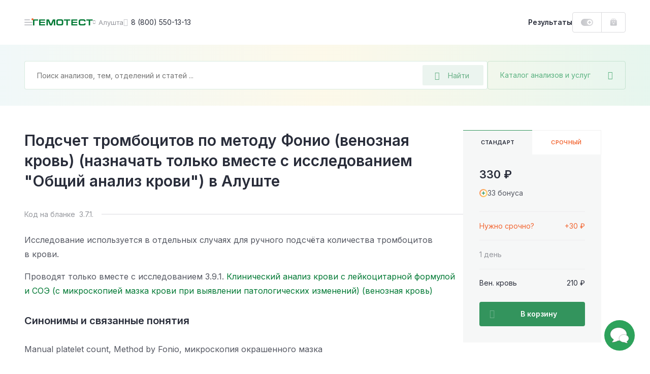

--- FILE ---
content_type: text/html; charset=UTF-8
request_url: https://gemotest.ru/alushta/catalog/issledovaniya-krovi/klinicheskie-issledovaniya/podschet-trombotsitov-po-metodu-fonio-venoznaya-krov-naznachat-tolko-vmeste-s-issledovaniem-obshchiy-analiz-krovi/
body_size: 54207
content:
<!DOCTYPE html>
<html lang="ru" class="h-100">
<head><meta name='hmac-token-name' content='Ajax-Token'/>

    <meta charset="UTF-8">
    <meta name="viewport" content="width=device-width, initial-scale=1.0, maximum-scale=1.0, user-scalable=no" />
    <meta http-equiv="x-ua-compatible" content="ie=edge">
    <meta name="format-detection" content="telephone=no">
    <link rel="icon" type="image/png" href="/favicon/favicon-16x16.png" sizes="16x16">
    <link rel="icon" type="image/png" href="/favicon/favicon-32x32.png" sizes="32x32">
    <link rel="icon" type="image/png" href="/favicon/favicon-48x48.png" sizes="48x48">
    <link rel="apple-touch-icon" sizes="180x180" href="/favicon/apple-touch-icon-180x180.png">
    <link rel="mask-icon" href="/favicon/safari-tab-16.svg">
    <link rel="manifest" href="/favicon/site.webmanifest">

    <link rel="preconnect" href="https://fonts.googleapis.com">
    <link rel="preconnect" href="https://fonts.gstatic.com" crossorigin>
    <link href="https://fonts.googleapis.com/css2?family=Inter:wght@300;400;500;600;700;800&display=swap" rel="stylesheet" crossorigin />

    <link rel="preload" href="/local/templates/main/css/jquery.fancybox.css?1616487485" as="style">
    <link rel="preload" href="/local/templates/main/css/main.css?1765787085" as="style">

    <link rel="canonical" href="https://gemotest.ru/alushta/catalog/issledovaniya-krovi/klinicheskie-issledovaniya/podschet-trombotsitov-po-metodu-fonio-venoznaya-krov-naznachat-tolko-vmeste-s-issledovaniem-obshchiy-analiz-krovi/" />

    <style>
        @charset "UTF-8";
* {margin: 0;padding: 0;outline: 0
}
*,
:after,
:before {box-sizing: border-box
}
a {text-decoration: none
}
a:focus,
a:hover {outline: 0
}
body,
html {height: 100%
}
.main-content {position: relative
}
.content-inner.fixed,
body.fixed {overflow: hidden
}
.content-inner {display: -ms-flexbox;display: flex;-ms-flex-direction: column;flex-direction: column;min-height: 100vh
}
.content-footer {margin-top: auto
}
.left-sidebar-overlay {display: none
}
input,
select,
textarea {color: #333;font-family: Inter,sans-serif
}
button {font-family: Inter,sans-serif;-webkit-appearance: none;-moz-appearance: none;appearance: none;-webkit-user-select: none;-moz-user-select: none;-ms-user-select: none;user-select: none;border: none;cursor: pointer
}
.panel-login__button {display: block;height: 40px;line-height: 38px;width: 107px;border: 1px solid #dbdbde;border-radius: 4px;padding: 0 16px;font-weight: 600;font-size: 13px;background: url(/local/templates/main/img/header-new/login-icon-gradient.svg),#fff;background-repeat: no-repeat;background-position: top 10px right 16px,top left;background-size: 20px 20px,cover;color: #292d3a;transition: .2s linear;cursor: pointer
}
.panel-login__button:hover {color: #f26531;text-decoration: none
}
[hidden] {display: none!important
}
.catalog-popup-button {color: #5ab280;cursor: pointer;display: -ms-flexbox;display: flex;-ms-flex-align: center;align-items: center
}
.catalog-popup-button:after {content: "\EA0D";font-family: icofont;font-size: 16px;display: block
}
@media (max-width:1023px) {.catalog-popup-button {position: absolute;height: 48px;z-index: 1092;right: 0;top: 0;width: 48px;-ms-flex-pack: center;justify-content: center;border-radius: 0 4px 4px 0;border-left: 1px solid rgba(0,121,52,.15)}.catalog-popup-button .catalog-popup-button__text {display: none}
}
@media (min-width:1024px) {.catalog-popup-button {width: 272px;white-space: nowrap;z-index: 55;height: 56px;-ms-flex-pack: justify;justify-content: space-between;border-radius: 4px;font-size: 14px;padding: 0 24px;border: 1px solid rgba(0,121,52,.15);transition: .25s linear}.catalog-popup-button:hover {border-color: #33945d;color: #33945d}.catalog-popup-button.active {border-color: #f26531;color: #f26531}.catalog-popup-button.active:after {content: "\EA16";font-size: 12px}.advantages-mobile {display: none}
}
.content-header {position: fixed;z-index: 1094;top: 0
}
.header-container {display: -ms-flexbox;display: flex;-ms-flex-pack: justify;justify-content: space-between;background: #fff
}
.header-left {display: -ms-flexbox;display: flex;height: 100%;-ms-flex-align: center;align-items: center
}
.header-avatar-mobile {width: 24px;height: 24px;border-radius: 50%;margin-right: 8px;font-size: 9px;line-height: 24px;text-align: center;color: #fff;background-color: #eb5757;background-repeat: no-repeat;background-size: cover
}
.menu-icon {position: relative;width: 48px;height: 48px;-ms-flex-negative: 0;flex-shrink: 0;cursor: pointer;display: -ms-flexbox;display: flex;-ms-flex-direction: column;flex-direction: column;-ms-flex-align: center;align-items: center;transform: translateX(-16px)
}
.menu-icon:before {content: "";position: absolute;width: 4px;height: 4px;right: 14px;top: 16px;background: #f26531;border-radius: 50%;z-index: 2
}
.menu-icon__image {display: block;position: relative;top: 23px;width: 16px;height: 2px;background: #c5c6ca;border-radius: 5px;transition: .2s linear
}
.menu-icon__image:after,
.menu-icon__image:before {content: "";position: absolute;left: 0;width: 16px;height: 2px;border-radius: 5px;background: #c5c6ca;transition: .2s linear
}
.menu-icon__image:before {top: 5px
}
.menu-icon__image:after {width: 11px;bottom: 5px
}
.menu-icon:hover .menu-icon__image,
.menu-icon:hover .menu-icon__image:after,
.menu-icon:hover .menu-icon__image:before {background: #292d3a
}
.header-logo {display: block
}
.header-logo img {display: block;width: 118px;height: 12px;-ms-flex-negative: 0;flex-shrink: 0
}
.header-city {display: -ms-flexbox;display: flex;-ms-flex-align: center;align-items: center;color: #94969c;cursor: pointer;transition: .2s linear
}
.city-name {font-size: 13px;max-width: 86px;white-space: nowrap;overflow-x: hidden;text-overflow: ellipsis
}
.header-city:hover {color: #f26531
}
.header-phone {font-size: 14px;color: #292d3a;display: -ms-flexbox;display: flex;-ms-flex-align: center;align-items: center;white-space: nowrap;transition: .2s linear
}
.bvi-open:hover,
.header-phone:hover,
.header-phone:hover:before {color: #f26531;text-decoration: none
}
.header-phone:before {content: "\EA4A";font-family: icofont;font-size: 15px;margin-right: 6px;color: #c5c6ca;transition: .2s linear
}
.bvi-open {cursor: pointer;font-size: 24px;color: #c5c6ca;transition: .2s linear
}
.bvi-open.icn--glasses:before {display: block
}
.header-right {display: -ms-flexbox;display: flex;height: 100%;-ms-flex-align: center;align-items: center
}
.results-link {font-weight: 600;font-size: 14px;line-height: 12px;color: #292d3a;cursor: pointer;transition: .2s linear
}
.order-block {display: -ms-flexbox;display: flex;height: 100%
}
.bonuses-count {font-weight: 600;font-size: 13px;color: #292d3a;display: -ms-flexbox;display: flex;-ms-flex-align: center;align-items: center;white-space: nowrap;-moz-column-gap: 6px;column-gap: 6px;padding: 0 16px;cursor: pointer;transition: .2s linear;text-decoration: none
}
.bonuses-count:before {content: "";display: block;width: 24px;height: 14px;background: url(/local/templates/main/img/icons/plus-on.svg) no-repeat;background-size: cover;transition: .2s linear
}
.bonuses-count.not--logged:before {background: url(/local/templates/main/img/icons/plus-off.svg) no-repeat;background-size: cover
}
.basket {display: -ms-flexbox;display: flex;-ms-flex-align: center;align-items: center
}
.basket:hover {text-decoration: none
}
.basket__amount {font-weight: 600;font-size: 13px;color: #007934;display: -ms-flexbox;display: flex;-ms-flex-align: center;align-items: center;white-space: nowrap;-moz-column-gap: 6px;column-gap: 6px;cursor: pointer;transition: .2s linear
}
.results-link:hover {color: #f26531;text-decoration: none
}
.basket__amount:before {content: "";display: block;-ms-flex-negative: 0;flex-shrink: 0;width: 14px;height: 15px;margin-top: -1px;background: url(/local/templates/main/img/header-new/basket-green.svg) no-repeat;background-size: cover;transition: .2s linear
}
.basket__amount.not--logged:before {background: url(/local/templates/main/img/header-new/basket-grey.svg) no-repeat;background-size: cover
}
.basket__quantity {width: 14px;height: 14px;-ms-flex-negative: 0;flex-shrink: 0;line-height: 14px;text-align: center;color: #fff;font-size: 9px;background: #ee7a7a;border-radius: 50%;margin-left: 8px
}
.header-avatar {width: 36px;height: 36px;-ms-flex-negative: 0;flex-shrink: 0;position: relative;background: url(/local/templates/main/img/header-new/avatar-mobile.png) no-repeat 50% 50%;background-size: cover;box-shadow: 0 0 0 2px #dbdbde;border: 2px solid #fff;border-radius: 50%;cursor: pointer;margin-left: 2px;transition: .2s linear
}
.header-avatar:hover {box-shadow: 0 0 0 2px #f26531
}
.header-avatar:before {content: "";position: absolute;right: -1px;top: -2px;width: 8px;height: 8px;background: #f26531;border-radius: 50%;border: 2px solid #fff
}
.city-geo {position: absolute;top: 100%;left: 0;transform: translateY(20px);border-radius: 4px;background: #f0f0f1;padding: 24px;z-index: 1024;font-size: 12px
}
.city-geo:before {content: "";position: absolute;z-index: 1;width: 0;height: 0;border-left: 8px solid transparent;border-right: 8px solid transparent;border-bottom: 8px solid #f0f0f1;top: -8px
}
.city-geo__title {display: block;line-height: 16px;text-align: center;margin-bottom: 18px
}
.city-geo__button {display: block;width: 100%;text-align: center;white-space: nowrap;height: 40px;padding: 0 24px;border-radius: 4px
}
.city-geo__button.button--yes {color: #fff;background: linear-gradient(90deg,#007934 1%,#66af85 0);background-position: 0 0;animation: background 10s forwards;margin-bottom: 16px
}
@keyframes background {from {background-size: 100%}to {background-size: 10000%}
}
.city-geo__button.button--no {border: 1px solid #dbdbde;color: #94969c
}
@media (max-width:359px) {.results-link {display: none}
}
@media (min-width:360px) and (max-width:1023px) {.results-link__text {display: none}.results-link:before {content: "";display: block;width: 15px;height: 16px;background: url(/local/templates/main/img/icons/results-icon.svg) no-repeat;background-size: cover}
}
@media (max-width:1023px) {.header-container {height: 56px}.content-container,.header-container {padding-left: 32px;padding-right: 32px}.header-avatar,.header-city.mobile--hidden,.header-logo.mobile--hidden,.header-phone,.header-right .panel-login__button {display: none}.bvi-open {display: none!important}.header-city {line-height: 24px}.header-city:after {content: "\EA06";font-family: icofont;font-size: 8px;margin-left: 6px;transition: .2s linear}.content-inner {padding-top: 56px}.header-logo img {width: 97px;height: 10px}
}
@media (min-width:1024px) {body.fixed {padding-right: 15px}.content-inner {position: relative;padding-top: 88px}.header-container {height: 88px}.content-container,.header-container {padding-left: 48px;padding-right: 48px}.header-left {-moz-column-gap: 24px;column-gap: 24px}.header-right {-moz-column-gap: 16px;column-gap: 16px}.order-block {height: 40px;border: 1px solid #dbdbde;border-radius: 4px}.basket {border-left: 1px solid #dbdbde;padding: 0 16px}.header-city:before {content: "\EA06";font-family: icofont;font-size: 8px;margin-right: 6px;transition: .2s linear}.header-avatar-mobile {display: none}
}
@media (max-width:1365px) {.content-header {left: 0;right: 0}
}
@media (min-width:1024px) and (max-width:1365px) {.header-logo {margin-left: -31px}
}
@media (min-width:1366px) {.menu-icon.js-panel-open {display: none}.content-inner {padding-left: 342px;background: #fff}
}
@media (min-width:1366px) and (max-width:1600px) {.content-header {left: 342px;right: 0}
}
@media (min-width:1601px) {.content-inner {max-width: 1600px}.content-header {left: 342px;right: calc(100% - 1600px)}
}
@media (max-width:1023px) {.search-form.search-form--active {position: fixed;top: 0;right: 0;bottom: 0;left: 0;z-index: 10000;-ms-flex-direction: column;flex-direction: column;background: #fff;border-radius: 0;padding: 0}
}
.search-form.search-form--active .search-field-wrapper {z-index: 1103
}
@media (max-width:1023px) {.search-form.search-form--active .search-field-wrapper {padding: 18px 48px 24px 45px;background: #fff}
}
.search-form.search-form--active .search-field-wrapper:after {display: none
}
@media (max-width:1023px) {.search-form.search-form--active .catalog-popup-button {display: none}
}
@media (max-width:1023px) {.search-form.search-form--active .search-input--active {border: none;height: 24px;padding: 0}
}
@media (max-width:1023px) {.search-form.search-form--active .search__back {display: block}
}
.search-form.search-form--active .search__back:before {display: block
}
@media (max-width:1023px) {.search-form.search-form--active .search__close {display: block}
}
.search-form.search-form--active .search__close:before {display: block
}
.search__back {position: absolute;display: none;left: 16px;top: 25px
}
.search__close {position: absolute;display: none;font-size: 13px;right: 20px;top: 25px;color: #dbdbde
}
.search-input::-moz-selection {background: #33945d;color: #fff
}
.search-input::selection {background: #33945d;color: #fff
}
.search-input::-moz-selection {background: #33945d;color: #fff
}
.search-input::-webkit-selection {background: #33945d;color: #fff
}
.search-input--active {border-color: #66af85
}
.search__overlay {display: block;position: fixed;z-index: 1101;top: 0;right: 0;left: 0;bottom: 0;background: rgba(41,45,58,.6)
}
@media (max-width:1023px) {.search__overlay {display: none}
}
.search-modal {display: none;position: absolute;left: -24px;top: -24px;background: #fff;z-index: 1102;width: 100%;padding: 96px 24px 0 24px;border-radius: 4px;overflow: hidden;height: calc(100% - 68px)
}
@media (min-width:1024px) {.search-modal {width: calc(100% - 240px);height: 600px}
}
@media (min-width:1024px) {.search-modal__cart {width: calc(100% + 48px)}
}
@media (max-width:1023px) {.search-modal {max-height: inherit;position: static;padding: 0 16px 0 16px;margin: 0;border-radius: 0;box-shadow: none;overflow-y: auto}
}
.search-modal--visible {display: block
}
.search__all-results {border: none;background: #f6f7f7;padding: 23px 24px 25px 24px;display: -ms-flexbox;display: flex;-ms-flex-align: center;align-items: center;-ms-flex-line-pack: center;align-content: center;color: #f26531;font-weight: 600;font-size: 14px;line-height: 24px;position: absolute;width: 100%;bottom: 0;left: 0
}
@media (max-width:1023px) {.search__all-results {display: none}
}
.search__all-results .icn {color: inherit;transition: .2s linear;margin-left: 6px;font-size: 9px;line-height: 10px;transform: translateY(2px)
}
.search__all-results:hover {color: #f26531;text-decoration: none
}
.search__all-results:hover .icn {transform: translate(5px,2px)
}
.search-form {position: relative;display: -ms-flexbox;display: flex;-moz-column-gap: 16px;column-gap: 16px;-ms-flex-direction: row;flex-direction: row
}
.search-form_main {width: -moz-max-content;width: max-content
}
.search-panel {background: #fff linear-gradient(90deg,rgba(135,198,203,.12) 0,rgba(233,201,77,.12) 50%,rgba(53,178,117,.12) 100%)
}
.search-panel_main {display: block
}
.search-panel_cart {width: 100%;padding-left: 32px;padding-right: 32px;position: relative
}
.search-panel_menu-next {margin-bottom: 0!important
}
.search-field-wrapper {position: relative;z-index: 1091;width: 100%
}
.search-input {width: 100%;height: 56px;font-size: 14px;line-height: 12px;background: #fff;border: 1px solid rgba(0,121,52,.15);border-radius: 4px;padding: 0 136px 0 24px
}
.search-input:active,
.search-input:focus {border-color: #33945d
}
.search-desktop-button {position: absolute;right: 8px;top: 8px;width: 120px;height: 40px;display: -ms-flexbox;display: flex;-ms-flex-align: center;align-items: center;padding: 0 24px;background: rgba(0,121,52,.08);border-radius: 2px;font-size: 14px;color: #66af85;border: none
}
.search-desktop-button:hover {color: #33945d;outline: 1px solid #66af85;outline-offset: -1px
}
.search-desktop-button:hover:before {color: #33945d
}
.search-desktop-button:before {content: "\EA42";font-family: icofont;font-size: 16px;color: #66af85;margin-right: 16px
}
.autocomplete-wrapper {position: absolute;left: -24px;top: -24px;background: #fff;z-index: 1090;width: calc(100% + 48px);padding: 80px 0 24px;border-radius: 4px;box-shadow: 0 0 16px rgba(0,0,0,.2)
}
.search-form_inner .autocomplete-wrapper {width: 899px
}
.autocomplete-wrapper__link {display: inline-block;margin-top: 16px;font-weight: 700;color: #f26531;margin-left: 24px
}
.autocomplete-wrapper__link:hover {color: #f26531
}
.autocomplete-outer {max-height: 405px;overflow-y: auto;scrollbar-width: thin;scrollbar-color: #c5c6ca transparent
}
.autocomplete-outer::-webkit-scrollbar {width: 8px
}
.autocomplete-outer::-webkit-scrollbar-thumb {background: #c5c6ca;border-radius: 4px
}
.autocomplete-item {padding: 24px 16px 24px 24px;margin: 0 8px 0 0;-o-border-image: url(/local/templates/main/img/header-new/dashed-border.svg) 0 0 1 0 repeat;border-image: url(/local/templates/main/img/header-new/dashed-border.svg) 0 0 1 0 repeat;border-bottom: 1px dashed
}
.autocomplete-item__analysis {-ms-flex-positive: 0;flex-grow: 0;width: calc(100% - 136px)
}
.autocomplete-item__analysis_cito {width: calc(100% - 288px)
}
.autocomplete-item__basket {display: -ms-flexbox;display: flex;-ms-flex-align: center;align-items: center;height: 48px;background: linear-gradient(180deg,rgba(41,45,58,.05) 0,rgba(41,45,58,.03) 100%);font-weight: 600;font-size: 13px;border-radius: 4px;cursor: pointer;color: #545761!important
}
.autocomplete-item__basket:hover {text-decoration: none;color: #545761!important
}
.autocomplete-item__title {display: block;font-weight: 600;line-height: 24px;margin-bottom: 8px;color: #007934!important;white-space: nowrap;text-overflow: ellipsis;overflow: hidden
}
.analysis-price__text_cito,
.autocomplete-item__title:hover {color: #007934
}
.autocomplete-item__basket_added {background: #f26531
}
.autocomplete-item__basket_added .analysis-price__text {color: #fff!important
}
.autocomplete-item__basket_added .analysis-price__icon {fill: #fff
}
.autocomplete-item__basket_disabled {background: #dbdbde;opacity: .4
}
.autocomplete-item__basket_disabled .analysis-price__text {color: #545761!important
}
.autocomplete-item__basket_disabled .analysis-price__icon {fill: #545761
}
.analysis-info {font-size: 12px;line-height: 16px;display: -ms-flexbox;display: flex;margin-bottom: 16px
}
.analysis-info__item:first-child {color: #c5c6ca
}
.analysis-info__item:nth-child(2) {display: -ms-flexbox;display: flex;-ms-flex-align: center;align-items: center
}
.analysis-info__item:nth-child(2):after,
.analysis-info__item:nth-child(2):before {content: "";display: block;width: 4px;height: 4px;border-radius: 50%;background: #f0f0f1;margin: 0 12px
}
.analysis-price {display: -ms-flexbox;display: flex;-ms-flex-align: center;align-items: center;-ms-flex-pack: start;justify-content: flex-start;padding: 0 16px;-moz-column-gap: 16px;column-gap: 16px
}
.analysis-price__icon {display: block;width: 15px;height: 14px;fill: #545761;transition: .2s linear
}
.analysis-price__icon_cito {fill: #007934
}
.analysis-price__text {transition: .2s linear
}
@media (max-width:1023px) {.search-desktop-button {display: none}.search-panel {padding: 15px 32px 32px;padding-bottom: 32px;margin-bottom: 32px}.search-panel_cart {padding: 24px 32px}.search-form {width: 100%}.autocomplete-wrapper {top: -12px;left: -12px;padding: 60px 0 24px;width: calc(100% + 24px)}.search-form_inner .autocomplete-wrapper {width: calc(100% + 24px)}.search-history-item {padding: 24px 12px 0}.autocomplete-item__analysis {width: 100%}.search-form_main {margin: 0;width: 100%}.search-panel__top {display: -ms-flexbox;display: flex;-ms-flex-align: center;align-items: center;-ms-flex-pack: justify;justify-content: space-between;margin-bottom: 17px}.search-input {width: 100%;height: 48px;background: #fff;border: 1px solid rgba(0,121,52,.15);border-radius: 4px;padding: 0 102px 0 16px}.search-panel_cart .search-input {padding: 0 48px 0 16px}.search-mobile-button {height: 48px;width: 48px;position: absolute;top: 0;right: 48px;display: -ms-flexbox;display: flex;-ms-flex-align: center;align-items: center;-ms-flex-pack: center;justify-content: center;background: 0 0;padding: 0}.search-mobile-button:before {content: "\EA42";font-family: icofont;font-size: 15px;color: #66af85}.search-panel_cart .search-mobile-button {right: 16px}.analysis-price {height: 100%;width: 124px;-ms-flex-negative: 0;flex-shrink: 0;border-right: 1px solid #fff}.analysis-action {width: 100%;text-align: center}
}
@media (min-width:1024px) {.search-panel {padding: 32px 48px;margin-bottom: 48px}.search-panel_main {padding-bottom: 100px;margin-bottom: 0}.search-form_main .catalog-popup-button,.search-mobile-button,.search-panel__top {display: none}.search-form_inner .autocomplete-wrapper {width: calc(100% - 240px)}.search-field-wrapper {width: calc(100% - 272px)}.search-field-wrapper_main {width: 752px}.search-field-wrapper_cart {width: 100%}.autocomplete-item {display: -ms-flexbox;display: flex;-ms-flex-align: center;align-items: center;-ms-flex-pack: justify;justify-content: space-between;-moz-column-gap: 8px;column-gap: 8px}.analysis-action {display: none}.autocomplete-item__basket {width: 128px;-ms-flex-negative: 0;flex-shrink: 0}.autocomplete-item__basket .analysis-price {width: 100%}.analysis-info {margin: 0}.autocomplete-item__basket:hover .analysis-price__text {color: #f26531!important}.autocomplete-item__basket:hover .analysis-price__icon {fill: #f26531}.autocomplete-item__basket_added:hover .analysis-price__text {color: #fff!important}.autocomplete-item__basket_added:hover .analysis-price__icon {fill: #fff}.autocomplete-item__basket_disabled:hover .analysis-price__text {color: #545761!important}.autocomplete-item__basket_disabled:hover .analysis-price__icon {fill: #545761}.search-panel_cart {padding-left: 32px;padding-right: 32px}.search-form_main {margin: 0 auto}.with--autocomplete {position: relative;z-index: 100;background: #fff;box-shadow: 0 0 0 24px #fff,0 0 60px rgba(41,45,58,.6)}
}
.search-mobile-overlay {position: fixed;width: 100vw;height: 100vh;z-index: 1500;background: #fff;top: 0;left: 0
}
.search-mobile-form {padding: 16px 32px;border-bottom: 1px solid rgba(0,121,52,.15);display: -ms-flexbox;display: flex;-ms-flex-direction: row;flex-direction: row;-ms-flex-align: center;align-items: center;-moz-column-gap: 16px;column-gap: 16px
}
.search-mobile-form__back {margin-top: 2px;display: -ms-inline-flexbox;display: inline-flex;-ms-flex-align: center;align-items: center;-ms-flex-pack: center;justify-content: center;padding: 4px
}
.search-mobile-form__input {font-size: 14px;line-height: 12px;color: #292d3a;border: none;width: calc(100% - 160px);padding: 0
}
.search-mobile-form__reset {display: -ms-inline-flexbox;display: inline-flex;-ms-flex-align: center;align-items: center;-ms-flex-pack: center;justify-content: center;padding: 4px
}
.search-mobile-form__submit {font-size: 13px;line-height: 12px;color: #66af85;width: 72px;height: 32px;background: rgba(0,121,52,.08);border-radius: 2px;display: -ms-inline-flexbox;display: inline-flex;-ms-flex-align: center;align-items: center;-ms-flex-pack: center;justify-content: center;border: none
}
.search-mobile-result {height: calc(100vh - 65px);overflow-y: auto;padding: 0 32px
}
.search-mobile-analysis {display: -ms-flexbox;display: flex;-ms-flex-align: start;align-items: flex-start;-ms-flex-direction: row;flex-direction: row;padding: 18px 0;-moz-column-gap: 16px;column-gap: 16px;-o-border-image: url(/local/templates/main/img/header-new/dashed-border.svg) 0 0 1 0 repeat;border-image: url(/local/templates/main/img/header-new/dashed-border.svg) 0 0 1 0 repeat;border-bottom: 1px dashed
}
.search-mobile-analysis__img {border-radius: 2px;margin-top: 4px
}
.search-mobile-analysis__info {display: -ms-flexbox;display: flex;-ms-flex-direction: column;flex-direction: column;max-width: 100%
}
.search-mobile-analysis__img + .search-mobile-analysis__info {max-width: calc(100% - 48px)
}
.search-mobile-analysis__name {font-size: 14px;line-height: normal;color: #007934;text-decoration: none;white-space: nowrap;overflow: hidden;text-overflow: ellipsis;margin-bottom: 8px
}
.search-mobile-analysis__name:hover {text-decoration: none;color: #007934
}
.search-mobile-analysis__params {display: -ms-flexbox;display: flex;-ms-flex-direction: row;flex-direction: row;font-size: 11px;line-height: normal
}
.search-mobile-analysis__price {color: #292d3a
}
.search-mobile-analysis__discount {color: #ee7a7a
}
.search-mobile-analysis__param {color: #94969c;position: relative;padding-left: 17px
}
.search-mobile-analysis__param:before {content: "";background: #f0f0f1;position: absolute;width: 3px;height: 3px;top: 6px;left: 7px;border-radius: 50%
}
.search-mobile-history {display: -ms-flexbox;display: flex;width: 100%;-ms-flex-align: center;align-items: center;text-decoration: none;color: #292d3a!important;font-size: 14px;padding: 6px 0
}
.search-mobile-history:hover {text-decoration: none
}
.search-mobile-history:first-child {margin-top: 8px
}
.search-mobile-history__clock {cursor: pointer;font-size: 20px;color: #dbdbde;margin-top: 2px;margin-right: 14px
}
.search-mobile-history__close {cursor: pointer;margin-left: auto;font-size: 32px;padding: 10px;margin-top: 2px
}
.underlay {overflow: hidden!important
}
.left-sidebar {width: 342px;position: fixed;z-index: 2;top: 0;left: 0;bottom: 0;display: -ms-flexbox;display: flex;-ms-flex-direction: column;flex-direction: column;padding: 0 48px;background: #2da25b url(/local/templates/main/img/pattern-green.jpg) repeat 0 0
}
.left-sidebar__header {height: 89px;line-height: 89px;display: -ms-flexbox;display: flex;-ms-flex-pack: justify;justify-content: space-between;border-bottom: 1px solid rgba(255,255,255,.15)
}
.menu-toggle {position: relative;color: rgba(255,255,255,.7);text-transform: uppercase;font-weight: 600;font-size: 12px;cursor: pointer
}
.menu-toggle.active,
.sidebar-menu__link.active {color: #ffe084
}
.menu-toggle.active:after {content: "";position: absolute;bottom: -1px;left: 0;right: 0;height: 1px;background: #ffe084
}
.left-sidebar__inner {-ms-flex: 1;flex: 1
}
.left-sidebar__main {padding: 29px 0
}
.sidebar-menu,
.sidebar-menu__submenu {display: none
}
.sidebar-menu.active {display: block
}
.sidebar-menu__submenu.open {display: block
}
.sidebar-menu__main.hidden {display: none
}
.sidebar-menu__link {display: -ms-flexbox;display: flex;-ms-flex-align: center;align-items: center;-ms-flex-pack: justify;justify-content: space-between;font-weight: 600;font-size: 16px;line-height: 24px;color: #fff;margin-bottom: 15px;transition: .2s linear;cursor: pointer
}
.sidebar-menu__link:hover {color: #ffe084;text-decoration: none
}
.sidebar-menu__link.with--submenu:after {content: "\EA01";font-family: icofont;font-weight: 400;font-size: 10px
}
.sidebar-menu__title {color: #ffe084;font-weight: 600;margin-bottom: 22px;display: -ms-flexbox;display: flex;-ms-flex-align: center;align-items: center;cursor: pointer
}
.sidebar-menu__title:before {content: "\EA03";font-family: icofont;font-size: 10px;font-weight: 400;margin-right: 8px
}
.left-sidebar__footer {padding-bottom: 25px
}
.left-sidebar__announcement {display: block;height: 184px;border-radius: 4px;padding: 16px 24px;margin-bottom: 32px;color: #292d3a;font-weight: 600;line-height: 24px;background: url(/local/templates/main/img/header-new/banner-doctor.png),url(/local/templates/main/img/header-new/banner-part-right.svg),url(/local/templates/main/img/header-new/banner-part-bottom.svg),linear-gradient(270deg,#e9f7fc 0,#e1ffe4 100%),#f2f5ff;background-position: top right,top 10px right,left 20px bottom -10px,top left;background-repeat: no-repeat;background-size: contain,contain,63px 60px,cover
}
.left-sidebar__announcement:hover {color: #292d3a
}
.left-sidebar__footer_row {display: -ms-flexbox;display: flex;-ms-flex-pack: justify;justify-content: space-between;-ms-flex-align: center;align-items: center;font-size: 12px;line-height: 20px;color: rgba(255,255,255,.5)
}
.left-sidebar__footer_row:first-of-type {margin-bottom: 12px;border-top: 1px solid rgba(255,255,255,.15);padding-top: 25px
}
.left-sidebar__footer_phone {font-weight: 600;color: rgba(255,255,255,.5)
}
.left-sidebar__footer_phone:hover {color: rgba(255,255,255,.5);text-decoration: none
}
@media (max-height:895px) {.left-sidebar .goto {display: none!important}
}
@media (max-width:1365px) {.left-sidebar {display: none}
}
@media (max-width:1900px) {.left-sidebar__announcement {display: none}
}
.offer {border-radius: 4px;position: relative;background-repeat: no-repeat;background-size: cover
}
@media (min-width:641px) {.offer:hover .offer__text:after {opacity: 1}.offer:hover .offer__close {opacity: 1;visibility: visible}
}
.offer__close {height: 18px;border-radius: 3px;background: rgba(41,45,58,.2);display: -ms-inline-flexbox;display: inline-flex;-ms-flex-pack: center;justify-content: center;-ms-flex-align: center;align-items: center;font-size: 10px;line-height: 18px;position: absolute;top: 16px;right: 16px;z-index: 10;color: #fff;opacity: 0;visibility: hidden;transition: .3s ease;padding: 0 8px;cursor: pointer
}
@media (max-width:640px) {.offer__close {top: auto;bottom: 2px;right: 2px;opacity: 1;visibility: visible}
}
.offer__close:hover {background: rgba(41,45,58,.4)
}
.offer__title {color: #292d3a;font-weight: 600
}
.offer__text,
.section a.offer__text {color: inherit;display: block
}
@media (min-width:641px) {.offer__text:after {content: "";position: absolute;top: 8px;left: 8px;right: 8px;bottom: 8px;border-width: 1px;border-style: solid;border-color: rgba(255,255,255,.5);border-radius: 4px;opacity: 0;transition: .2s linear}
}
a.offer__text {color: inherit!important;display: block
}
a.offer__text:hover {text-decoration: none;color: inherit
}
.offer__icon:before {transition: .2s linear
}
.offer:hover .offer__icon:before {transform: translateX(5px)
}
a.offer__text:before {content: "";position: absolute;top: 0;right: 0;bottom: 0;left: 0;z-index: 1
}
.offer__note {font-size: 11px;line-height: 16px;color: inherit;opacity: .3;margin-top: 13px
}
.offer--offer-home + .scrolltop-wrapper .scroll-top {border-top: none
}
@media (max-width:640px) {.offer {padding: 23px 32px 176px;background-position: 50% 100%;background-size: auto;text-align: center}
}
@media (min-width:641px) {.offer {background-position: 100% 0}.offer br {display: none}
}
@media (min-width:641px) and (max-width:1023px) {.offer {padding: 23px 32px 32px}
}
@media (max-width:1023px) {.offer--home-desktop,.offer-stripe {display: none}.offer {margin: 32px 0}.offer--home-mobile {margin: 5px 32px 32px}.offer--offer-home {margin: 0 32px}.offer__note {margin-top: 21px}.offer__title {font-size: 20px;line-height: 28px;margin-bottom: 16px}.offer__text {font-size: 14px;line-height: 24px}.offer__icon {font-size: 10px;line-height: 14px}
}
@media (min-width:1024px) {.offer--home-mobile {display: none}.offer {padding: 31px 48px 36px;margin: 40px auto}.offer--offer-home {text-align: center;margin: 0 48px 41px}.offer--home-desktop {width: calc(100% - 96px);margin: 0 auto 48px;text-align: center}.offer__title {font-size: 24px;line-height: 32px;margin-bottom: 6px}.offer--home-desktop .offer__title,.offer--offer-home .offer__title {font-size: 36px;line-height: 37px;margin-bottom: 16px}.offer__text {font-size: 14px;line-height: 21px}.offer--home-desktop .offer__text {font-size: 16px;line-height: 24px}.offer__icon {font-size: 10px;line-height: 14px}.offer--home-desktop .offer__icon {font-size: 12px;line-height: 18px}.offer-stripe {display: block;width: calc(100% - 96px);margin: 0 auto 48px;border-radius: 4px;padding: 20px 24px 23px;font-size: 14px;line-height: 21px;position: relative}.offer-stripe:hover .offer__close {opacity: 1;visibility: visible}.offer-stripe__text:after {content: "";position: absolute;top: 8px;left: 8px;right: 8px;bottom: 8px;border-width: 1px;border-style: solid;border-color: rgba(41,45,58,.1);border-radius: 4px;opacity: 0;transition: .2s linear}.offer-stripe:hover .offer-stripe__text:after {opacity: 1}.offer-stripe--color-white .offer-stripe__text,.offer-stripe--color-white:hover .offer-stripe__text {color: #fff}.offer-stripe--cashback {background: url(..//local/templates/main/img/home-b/home-small.png) no-repeat;background-size: cover;background-position: top right}
}
.offer--image {height: 168px;background-position: top center;background-size: cover
}
@media (max-width:640px) {.offer--image {background-size: cover;max-height: 460px}
}
.offer-item {padding: 23px 32px 24px;border-radius: 4px;transition: .2s linear
}
.offer-item:hover {outline: 0;text-decoration: none
}
.offer-title {font-weight: 600;font-size: 16px;line-height: 22px;color: #fff;margin-bottom: 21px
}
.offer-button {display: table;height: 32px;line-height: 32px;padding: 0 16px;border-radius: 16px;background: #fff;font-weight: 600;font-size: 13px;color: #292d3a
}
.offer-item:hover .offer-button {color: #f26531
}
.offer-text-mobile {display: -ms-flexbox;display: flex;-ms-flex-align: center;align-items: center;font-weight: 600;font-size: 14px;line-height: 24px;color: #fff
}
@media (max-width:1023px) {.offer-button,.offer-title {display: none}.offers {padding: 0 32px;margin-bottom: 33px;display: -ms-flexbox;display: flex;-ms-flex-direction: column;flex-direction: column;row-gap: 12px}.offer-item {padding: 15px 14px 15px 18px}.offer--screenings {background: url(/local/templates/main/img/home/b-screenings.png?v1) top 8px right 8px no-repeat,linear-gradient(91.72deg,#7ec6ea 1.46%,#c9ecfd 93.49%);background-size: 40px 36px,auto}.offer-item_screenings--kz {background: url(/local/templates/main/img/offer/item_screenings_mobile--kz.png) bottom right no-repeat,linear-gradient(115.3deg,#7ec6ea 0,#c9ecfd 94.79%)}.offer-item_screenings--kg {background: url(/local/templates/main/img/offer/item_screenings_mobile--kg.png) bottom right no-repeat,linear-gradient(115.3deg,#7ec6ea 0,#c9ecfd 94.79%)}.offer-item_screenings--tj {background: url(/local/templates/main/img/offer/item_screenings_mobile--tj.png) bottom right no-repeat,linear-gradient(115.3deg,#7ec6ea 0,#c9ecfd 94.79%)}.offer--vitamin {background: url(/local/templates/main/img/home/vitaminD.png) top 6px right 8px no-repeat,linear-gradient(90deg,#f2c03f 0,#ffe57e 100%);background-size: 42px 38px,auto}.offer--catalog {background: url(/local/templates/main/img/home/catalog-analysis.png) top 8px right 8px no-repeat,linear-gradient(92.19deg,#5bc589 1.84%,#98f098 98.16%);background-size: 38px 36px,auto}.offer--address {background: url(/local/templates/main/img/home/offices-address.png) top 8px right 8px no-repeat,linear-gradient(92.19deg,#74c8cf 1.84%,#97f1f6 98.16%);background-size: 38px 37px,auto}
}
@media (min-width:1024px) {.offers {display: grid;grid-template-columns: repeat(4,1fr);-moz-column-gap: 16px;column-gap: 16px;padding: 0 48px;margin-top: -68px;margin-bottom: 18px}.offers + .advantages-mobile + .main-categories--home,.offers + .offer--home-desktop {margin-top: 32px}.offer-text-mobile {display: none}.offer--screenings {background: url(/local/templates/main/img/home/b-screenings.png?v1) bottom 24px right -8px no-repeat,linear-gradient(91.72deg,#7ec6ea 1.46%,#c9ecfd 93.49%);background-size: 87px 80px,auto}.offer-item_screenings--kz {background: url(/local/templates/main/img/offer/screenings-item--kz.png) bottom right no-repeat,linear-gradient(115.3deg,#7ec6ea 0,#c9ecfd 94.79%)}.offer-item_screenings--kg {background: url(/local/templates/main/img/offer/screenings-item--kg.png) bottom right no-repeat,linear-gradient(115.3deg,#7ec6ea 0,#c9ecfd 94.79%)}.offer-item_screenings--tj {background: url(/local/templates/main/img/offer/screenings-item--tj.png) bottom right no-repeat,linear-gradient(115.3deg,#7ec6ea 0,#c9ecfd 94.79%)}.offer--screenings:hover {background-size: 95px 88px,auto}.offer--vitamin {background: url(/local/templates/main/img/home/vitaminD.png) bottom 24px right -8px no-repeat,linear-gradient(90deg,#f2c03f 0,#ffe57e 100%);background-size: 91px 84px,auto}.offer--vitamin:hover {background-size: 99px 92px,auto}.offer--catalog {background: url(/local/templates/main/img/home/catalog-analysis.png) bottom 24px right -8px no-repeat,linear-gradient(92.19deg,#5bc589 1.84%,#98f098 98.16%);background-size: 86px 80px,auto}.offer--catalog:hover {background-size: 94px 88px,auto}.offer--address {background: url(/local/templates/main/img/home/offices-address.png) bottom 24px right -8px no-repeat,linear-gradient(92.19deg,#74c8cf 1.84%,#97f1f6 98.16%);background-size: 86px 82px,auto}.offer--address:hover {background-size: 94px 90px,auto}.offer-title {padding-left: 4px}
}
@media (min-width:1366px) {.offers {left: 342px}
}
@media (max-width:1023px) {.advantages-mobile {padding-left: 32px;padding-right: 32px;margin-bottom: 32px}.advantages-mobile__item {display: block;position: relative;padding-left: 40px;height: 56px;line-height: 56px;border-top: 1px solid;-o-border-image: url(/local/templates/main/img/header-new/dashed-border.svg) 1 0 0 0 repeat;border-image: url(/local/templates/main/img/header-new/dashed-border.svg) 1 0 0 0 repeat;font-size: 14px;color: #292d3a;transition: .2s linear}.advantages-mobile__item:hover {color: #292d3a;text-decoration: none}.advantages-mobile__item:before {content: "";position: absolute;left: 0;top: 50%;transform: translateY(-50%)}.complex-advantage:before {width: 24.5px;height: 20px;background: url(/local/templates/main/img/stories/complex-icon.svg) no-repeat;background-size: cover}.results-advantage:before {width: 20px;height: 22px;background: url(/local/templates/main/img/stories/analisys-results-icon.svg) no-repeat;background-size: cover}.complex-advantage:before {width: 24.5px;height: 20px;background: url(/local/templates/main/img/stories/complex-icon.svg) no-repeat;background-size: cover}.results-advantage:before {width: 20px;height: 22px;background: url(/local/templates/main/img/stories/analisys-results-icon.svg) no-repeat;background-size: cover}.house-advantage:before {width: 25px;height: 20px;background: url(/local/templates/main/img/stories/m-1.svg) no-repeat;background-size: cover}.discounts-advantage:before {width: 24px;height: 24px;background: url(/local/templates/main/img/stories/m-2.svg) no-repeat;background-size: cover}.tax-advantage:before {width: 25px;height: 24px;background: url(/local/templates/main/img/stories/m-3.svg) no-repeat;background-size: cover}.telemed-advantage:before {width: 26px;height: 20px;background: url(/local/templates/main/img/stories/m-4.svg) no-repeat;background-size: cover}.bonus-advantage:before {width: 24px;height: 24px;background: url(/local/templates/main/img/stories/m-5.svg) no-repeat;background-size: cover}.work-advantage:before {width: 27px;height: 24px;background: url(/local/templates/main/img/stories/m-6.svg) no-repeat;background-size: cover}.oms-advantage::before {width: 23px;height: 22px;background: url(/local/templates/main/img/catalog-popup/oms.svg) no-repeat;background-size: cover}.mis-advantage::before {width: 22px;height: 22px;background: url(/local/templates/main/img/catalog-popup/vrachi.svg) no-repeat;background-size: cover}.checkup-advantage::before {width: 22px;height: 24px;background: url(/local/templates/main/img/catalog-popup/chekapi.svg) no-repeat;background-size: cover}.nipt-advantage::before {width: 24px;height: 24px;background: url(/local/templates/main/img/catalog-popup/niipt.svg) no-repeat;background-size: cover}.allergy-advantage::before {width: 24px;height: 24px;background: url(/local/templates/main/img/catalog-popup/allergija.svg) no-repeat;background-size: cover}.women-advantage::before {width: 18px;height: 24px;background: url(/local/templates/main/img/catalog-popup/zhenshini.svg) no-repeat;background-size: cover}.children-advantage::before {width: 22px;height: 24px;background: url(/local/templates/main/img/catalog-popup/deti.svg) no-repeat;background-size: cover}.men-advantage::before {width: 23px;height: 24px;background: url(/local/templates/main/img/catalog-popup/muzhchini.svg) no-repeat;background-size: cover}.diabetes-advantage::before {width: 26px;height: 20px;background: url(/local/templates/main/img/catalog-popup/diabet.svg) no-repeat;background-size: cover}.ippp-advantage::before {width: 24px;height: 24px;background: url(/local/templates/main/img/catalog-popup/ippp.svg) no-repeat;background-size: cover}.ippp-advantage,.mis-advantage,.work-advantage {border-bottom: 1px solid;-o-border-image: url(/local/templates/main/img/header-new/dashed-border.svg) 1 0 1 0 repeat;border-image: url(/local/templates/main/img/header-new/dashed-border.svg) 1 0 1 0 repeat}
}
.offers-list {margin: 0 auto 22px
}
.offers-list__row {display: grid;grid-template-columns: repeat(9,84px);grid-auto-rows: 104px
}
.offers-list__item {display: block;padding: 24px 0 18px;text-align: center;background: #fff;color: #292d3a
}
.offers-list__item:hover {color: #292d3a;text-decoration: none
}
.offers-list__item_image {display: block;height: 32px;width: auto;margin: 0 auto 10px;transition: .2s linear
}
.offers-list__item:hover .offers-list__item_image {transform: translateY(-4px)
}
.offers-list__item_title {font-size: 13px;line-height: 20px
}
.offers-row-toggler .offers-list__item_title:after {content: "↓";color: inherit;display: inline-block;margin-left: 6px;transition: .2s linear
}
.offers-list__item:hover,
.offers-row-toggler.active {color: #f26531
}
.offers-row-toggler.active .offers-list__item_title:after {content: "↑"
}
@media (max-width:1023px) {.offers-list {display: none}
}
.main-categories {border-radius: 4px;display: grid;outline: 1px solid #dbdbde;outline-offset: -1px;overflow: hidden
}
.main-category {border: 1px solid #dbdbde;width: calc(100% + 1px);margin: 0 -1px -1px 0
}
.main-category__item {display: block;height: 100%;text-align: center;padding: 10px 0 16px;color: #292d3a!important
}
a.main-category__item:hover {color: #292d3a;text-decoration: none
}
.main-category__name {display: block;font-size: 14px;line-height: 22px;margin-bottom: 18px
}
.main-category__image {display: block;height: 48px;width: 48px;margin: 0 auto 24px;border-radius: 50%
}
.main-category__image--no-price {margin-bottom: 0
}
.main-category__price {display: table;white-space: nowrap;padding: 0 16px;background: #d4f1ff;font-size: 13px;height: 32px;line-height: 32px;min-width: 93px;max-width: calc(100% - 16px);border-radius: 16px;margin: 0 auto
}
.main-categories--mama .main-category__price,
.main-categories--mama a.main-category__item:hover .main-category__price {background: #fff1f3
}
.main-category__item:hover .main-category__price,
.main-category__price.main-category__price--current {background: #f0f0f1
}
@media (max-width:639px) {.main-categories {grid-template-columns: repeat(2,1fr)}
}
@media (min-width:640px) {.main-categories {grid-template-columns: repeat(4,1fr)}
}
@media (min-width:640px) and (max-width:1023px) {.main-categories--home {grid-template-columns: repeat(3,1fr)}
}
@media (max-width:1023px) {.main-categories {margin-bottom: 35px}.main-categories--home {margin: 0 32px 32px}.main-category__name.mobile--hidden {display: none}.main-category__item {padding: 16px 0 24px}.main-category__price {padding: 0 8px}
}
@media (min-width:1024px) {.main-categories {margin-bottom: 39px}.main-categories--home {margin: 0 48px 41px}.main-categories--home {grid-template-columns: repeat(6,1fr)}.main-category__name.desktop--hidden {display: none}.main-category__item {position: relative;padding: 18px 8px 24px}a.main-category__item:after {content: "";position: absolute;top: 8px;right: 8px;bottom: 8px;left: 8px;transition: .2s linear}a.main-category__item:hover:after {background: #f4f4f5}.main-category__item:hover .main-category__price {background: #cbe7f5}.main-category__item:hover .main-category__price.main-category__price--current {background: #f0f0f1}.main-category__image,.main-category__name,.main-category__price {position: relative;z-index: 1}
}
.sl_widget_bg {z-index: 1100
}
.sl_widget_links_left {display: none!important
}
.btn_chat_verbox {border-radius: 40px;cursor: pointer;background-image: url(/local/templates/main/img/chat.svg);background-size: 30px 30px;background-repeat: no-repeat;background-position: center;background-color: #fe453d
}
.modal-open .right_aside .section {margin-right: 17px
}
.right-sidebar {position: fixed;left: 1600px;top: 0;right: 0;bottom: 0;padding: 24px;background: #545761;display: none
}
.right-sidebar__wrapper {display: none;width: 272px
}
.right-sidebar__top {display: -ms-flexbox;display: flex;-ms-flex-direction: column;flex-direction: column;-ms-flex-pack: justify;justify-content: space-between;height: 100%;width: 272px;margin-bottom: 24px;padding: 42px 0 36px;text-align: center;background: linear-gradient(#545761 0 0) padding-box,linear-gradient(rgba(252,180,98,.4),rgba(103,202,138,.4)) border-box;border: 1px solid transparent;border-radius: 4px
}
.right-sidebar__top:hover {background: linear-gradient(#545761 0 0) padding-box,linear-gradient(rgba(252,180,98,.6),rgba(103,202,138,.6)) border-box;text-decoration: none
}
.right-sidebar__top_text {font-size: 12px;line-height: 20px;color: #c5c6ca;margin-bottom: 42px
}
.right-sidebar__top_title {font-weight: 600;font-size: 18px;line-height: 25px;margin-bottom: 42px;color: #fff
}
.right-sidebar__top_image img {max-width: 100%
}
@media (max-height:900px) {.right-sidebar__wrapper {display: none}
}
@media (min-width:1601px) {.right-sidebar {display: block}
}
@media (min-width:1920px) {.right-sidebar__wrapper {height: 100%;display: -ms-flexbox;display: flex;-ms-flex-direction: column;flex-direction: column;-ms-flex-pack: center;justify-content: center}
}
    </style>

    <script charset="utf-8" src="/63dd0ac38ec9ab9ff271ace9.js?1748953194602"></script>
<script data-skip-moving='true' src="/local/templates/main/js/jquery.min.js" crossorigin></script>
            
        <!-- Yandex.Metrika counter -->
                <noscript><div><img src="https://mc.yandex.ru/watch/11316055" style="position:absolute; left:-9999px;" alt="" /></div></noscript>
        <!-- /Yandex.Metrika counter -->
    
    <title>Гемотест: Подсчет тромбоцитов по методу Фонио (венозная кровь) (назначать только вместе с исследованием "Общий анализ крови") – сдать анализ по доступной цене в Алуште и др. городах</title>
    <meta http-equiv="Content-Type" content="text/html; charset=UTF-8" />
<meta name="description" content="🏥 Медицинская лаборатория 🧪 Гемотест в Алуште: Подсчет тромбоцитов по методу Фонио (венозная кровь) (назначать только вместе с исследованием &quot;Общий анализ крови&quot;) (вен. кровь) (анализы). Быстрые результаты. Большая сеть отделений. Расшифровка анализов. ✔ Акции, дисконтная программа и скидки %. Звоните 24/7: 8 (800) 550-13-13" />
<script data-skip-moving="true">(function(w, d, n) {var cl = "bx-core";var ht = d.documentElement;var htc = ht ? ht.className : undefined;if (htc === undefined || htc.indexOf(cl) !== -1){return;}var ua = n.userAgent;if (/(iPad;)|(iPhone;)/i.test(ua)){cl += " bx-ios";}else if (/Windows/i.test(ua)){cl += ' bx-win';}else if (/Macintosh/i.test(ua)){cl += " bx-mac";}else if (/Linux/i.test(ua) && !/Android/i.test(ua)){cl += " bx-linux";}else if (/Android/i.test(ua)){cl += " bx-android";}cl += (/(ipad|iphone|android|mobile|touch)/i.test(ua) ? " bx-touch" : " bx-no-touch");cl += w.devicePixelRatio && w.devicePixelRatio >= 2? " bx-retina": " bx-no-retina";if (/AppleWebKit/.test(ua)){cl += " bx-chrome";}else if (/Opera/.test(ua)){cl += " bx-opera";}else if (/Firefox/.test(ua)){cl += " bx-firefox";}ht.className = htc ? htc + " " + cl : cl;})(window, document, navigator);</script>


<link href="/bitrix/js/ui/design-tokens/dist/ui.design-tokens.min.css?171931085723463" type="text/css"  rel="stylesheet" />
<link href="/bitrix/js/ui/alerts/src/ui.alert.css?16952376948996" type="text/css"  rel="stylesheet" />
<link href="/bitrix/cache/css/s1/main/page_1c1bf697b2dcd8ecf8efcc1f7af2de6e/page_1c1bf697b2dcd8ecf8efcc1f7af2de6e_v1.css?1769486701486" type="text/css"  rel="stylesheet" />
<link href="/bitrix/cache/css/s1/main/template_a60304af786291473a3e097511d7945e/template_a60304af786291473a3e097511d7945e_v1.css?1769486701123556" type="text/css"  data-template-style="true" rel="stylesheet" />







<link rel="stylesheet" href="/local/templates/main/css/jquery.fancybox.css?1616487485" media="all" >
<link rel="stylesheet" href="/local/templates/main/css/main.css?1765787085" media="all" >
<meta property="og:type" content="website" />
<meta property="og:site_name" content="Гемотест" />
<meta property="og:locale" content="ru_RU" />
<meta property="og:url" content="https://gemotest.ru/alushta/catalog/issledovaniya-krovi/klinicheskie-issledovaniya/podschet-trombotsitov-po-metodu-fonio-venoznaya-krov-naznachat-tolko-vmeste-s-issledovaniem-obshchiy-analiz-krovi/" />
<meta property="og:title" content="Гемотест: Подсчет тромбоцитов по методу Фонио (венозная кровь) (назначать только вместе с исследованием &quot;Общий анализ крови&quot;) – сдать анализ по доступной цене в Алуште и др. городах" />
<meta property="og:description" content="&#127973; Медицинская лаборатория &#129514; Гемотест в Алуште: Подсчет тромбоцитов по методу Фонио (венозная кровь) (назначать только вместе с исследованием &quot;Общий анализ крови&quot;) (вен. кровь) (анализы). Быстрые результаты. Большая сеть отделений. Расшифровка анализов. &#10004; Акции, дисконтная программа и скидки %. Звоните 24/7: 8 (800) 550-13-13" />
<meta property="og:image" content="https://gemotest.ru/local/templates/main/img/og_image.jpg" />
<meta property="twitter:site" content="Гемотест" />
<meta property="twitter:image" content="https://gemotest.ru/local/templates/main/img/og_image.jpg" />
<meta property="twitter:card" content="summary" />
<meta property="twitter:description" content="Исследование используется в&nbsp;отдельных случаях для&nbsp;ручного подсчёта количества тромбоцитов в&nbsp;крови.

Проводят только вместе с&nbsp;исследованием 3.9.1. Клинический анализ крови с&nbsp;лейкоцитарной формулой и&nbsp;СОЭ (с&nbsp;микроскопией мазка крови при выявлении патологических изменений) (венозная кровь)
" />
<meta property="twitter:title" content="Гемотест: Подсчет тромбоцитов по методу Фонио (венозная кровь) (назначать только вместе с исследованием &quot;Общий анализ крови&quot;) – сдать анализ по доступной цене в Алуште и др. городах" />



        <!-- Begin Verbox {literal} -->
<!-- {/literal} End Verbox -->
</head>


<body>
    <div></div>
                

    
    <aside class="left-sidebar">
        <nav class="left-sidebar__inner">
            <div class="left-sidebar__header nav">
                <div class="menu-toggle active" data-toggle="tab" href="#patients-aside" aria-selected="true">Пациентам</div>
                                    <div class="menu-toggle" data-toggle="tab" href="#business-aside" aria-selected="false">Бизнесу</div>
                                <div class="menu-toggle" data-toggle="tab" href="#company-aside" aria-selected="false">Компания</div>
            </div>
            <div class="left-sidebar__main">
                <div class="sidebar-menu js-side-main-menu-wrapper active" id="patients-aside">
            <div class="sidebar-menu__main js-side-main-menu">
                    <a href="/alushta/catalog/" class="sidebar-menu__link active" >
                Анализы            </a>
                        <a href="/my/" class="sidebar-menu__link " >
                Результаты            </a>
                        <a href="/actions/health4all/" class="sidebar-menu__link " >
                Страна Гемотест            </a>
                        <a href="/actions/" class="sidebar-menu__link " >
                Акции            </a>
                        <a href="/loyalty/" class="sidebar-menu__link " >
                Гемотест Клуб + Бонус            </a>
                        <a href="/alushta/address/" class="sidebar-menu__link " >
                Адреса отделений            </a>
                        <a href="/info/" class="sidebar-menu__link " >
                Гемотест Live            </a>
                        <a href="/calc/" class="sidebar-menu__link " >
                Калькуляторы и тесты            </a>
                        <span class="sidebar-menu__link with--submenu  js-side-menu-opener" data-submenu="sub-prepare">
                Подготовка            </span>
                        <span class="sidebar-menu__link with--submenu  js-side-menu-opener" data-submenu="sub-office-services">
                Сервисы            </span>
                        <a href="/actions/telemed/" class="sidebar-menu__link " >
                Телемедицина            </a>
                    </div>
        <div class="sidebar-menu__submenu js-side-main-submenu" id="sub-prepare">
    <div class="sidebar-menu__title js-side-menu-closer">Подготовка</div>
            <a href="/prepare/blood/" class="sidebar-menu__link">Кровь</a>
                <a href="/prepare/mocha/" class="sidebar-menu__link">Моча</a>
                <a href="/prepare/stool/" class="sidebar-menu__link">Кал</a>
                <a href="/prepare/saliva-sputum/" class="sidebar-menu__link">Слюна и мокрота</a>
                <a href="/prepare/sperm-cervical_saliva/" class="sidebar-menu__link">Сперма и цервикальная слизь</a>
                <a href="/prepare/hair_nails/" class="sidebar-menu__link">Волосы и ногти</a>
                <a href="/prepare/pcr/" class="sidebar-menu__link">ПЦР-исследования</a>
                <a href="/prepare/uzi/" class="sidebar-menu__link">Ультразвуковая диагностика</a>
                <a href="/prepare/microbiological/" class="sidebar-menu__link">Микробиология</a>
                <a href="/prepare/colposcope/" class="sidebar-menu__link">Кольпоскопия</a>
                <a href="/prepare/genetic_research/" class="sidebar-menu__link">Генетические исследования</a>
                <a href="/prepare/mrt/" class="sidebar-menu__link">МРТ</a>
        </div>
<div class="sidebar-menu__submenu js-side-main-submenu" id="sub-office-services">
    <div class="sidebar-menu__title js-side-menu-closer">Сервисы</div>
            <a href="/office-services/question-doctor/" class="sidebar-menu__link">Вопрос врачу</a>
                <a href="/office-services/fns/" class="sidebar-menu__link">Справка для ФНС</a>
                <a href="/onco/free/oms/" class="sidebar-menu__link">Услуги по ОМС</a>
                <a href="/feedback/" class="sidebar-menu__link">Обратная связь</a>
        </div>
</div>
<div class="sidebar-menu js-side-main-menu-wrapper " id="business-aside">
                <a href="/franchize/" class="sidebar-menu__link " >
                Франшиза            </a>
                        <a href="/business/purchases/" class="sidebar-menu__link " >
                Закупки, аренда и ремонт            </a>
                        <a href="/business/partners/" class="sidebar-menu__link " >
                Стать партнером            </a>
                        <a href="https://gemotest.shop/" class="sidebar-menu__link " target='_blank'>
                Товары для медкомпаний            </a>
            </div>
<div class="sidebar-menu js-side-main-menu-wrapper " id="company-aside">
                <a href="/company/about/" class="sidebar-menu__link " >
                О лаборатории «Гемотест»            </a>
                        <a href="/info/news/" class="sidebar-menu__link " >
                Новости            </a>
                        <a href="/company/contacts/" class="sidebar-menu__link " >
                Контактная информация            </a>
                        <a href="/company/license/" class="sidebar-menu__link " >
                Правовая информация            </a>
                        <a href="/company/globalgoals/" class="sidebar-menu__link " >
                Цели устойчивого развития            </a>
                        <a href="/company/payments/" class="sidebar-menu__link " >
                Оплата и возвраты            </a>
                        <a href="/company/clinical-researches/" class="sidebar-menu__link " >
                Клинические исследования            </a>
                        <a href="/company/medical_products/" class="sidebar-menu__link " >
                Испытания медизделий            </a>
                        <a href="/hr/" class="sidebar-menu__link " >
                Вакансии            </a>
            </div>
            </div>
        </nav>
        <div class="left-sidebar__footer">
            <div class="goto goto--telemed m__b d-none d-md-block" style="background-image: url('/upload/iblock/588/LM_-Vitamin-D-po-skidke_min.jpg')">
    <div class="goto__text">Онлайн-<br>консультация<br>врача</div>
    <a class="goto__link goto__link--move"
       href="/actions/telemed/"
       data-promoid="banner-6533"
       data-eec-name="Онлайн-&lt;br&gt;консультация&lt;br&gt;врача"
       data-eec-id="/actions/telemed/"
       data-eec-link="/actions/telemed/"
       data-eec-sec="Промо"
    >
        Попробовать<em class="icn icn--arrow-right goto__icon"></em>
    </a>
</div>

                        <div class="left-sidebar__footer_row">
                <span class="left-sidebar__footer_text">Помощь</span>
                <a href="tel:88005501313" class="left-sidebar__footer_phone">8&nbsp;(800)&nbsp;550-13-13</a>
            </div>
                        <div class="left-sidebar__footer_row">
                <span class="left-sidebar__footer_text">Центральный офис</span>
                <a href="tel:+74955321313" class="left-sidebar__footer_phone">+7 (495) 532-13-13</a>
            </div>
        </div>
    </aside>

    <div></div>
<div class="left-sidebar-overlay js-left-sidebar-menu">
    <aside class="left-panel js-panel-content">
        <div class="panel-header">
            <div class="header-avatar-mobile js-account"></div>
            <div class="menu-icon">
                <span class="menu-icon__image"></span>
            </div>
            <button class="modal__close js-panel-close"></button>
        </div>
        <div class="panel-login">
            <div class="panel-login__heading with--dot">Войдите в аккаунт</div>
            <div class="panel-text">Проверяйте ваши результаты <br>и используйте бонусы</div>
            <a href="/my/" class="panel-login__button">Войти</a>
        </div>
        <div class="panel-account" style="display: none">
            <div class="panel-account__name js-account-name"></div>
            <div class="panel-account__phone js-account-phone">
                <span class="panel-account__phone_label">Телефон</span>
                <span class="panel-account__phone_number js-account-phone-value"></span>
            </div>
            <div class="panel-account__mail js-account-email">
                <span class="panel-account__mail_label">Почта</span>
                <span class="panel-account__mail_data js-account-email-value"></span>
            </div>
        </div>
        <div id="basketOverlay"></div>
        <nav class="panel-menu">
                <a href="/alushta/catalog/" class="panel-menu__link ">Анализы</a>
        <a href="/my/" class="panel-menu__link ">Результаты</a>
        <a href="/actions/health4all/" class="panel-menu__link ">Страна Гемотест</a>
        <a href="/actions/" class="panel-menu__link with--dot">Акции</a>
        <a href="/loyalty/" class="panel-menu__link ">Гемотест Клуб + Бонус</a>
            <div class="panel-text">Персональные скидки, специальные предложения, кешбэк 10% с каждого заказа</div>
            <a href="/alushta/address/" class="panel-menu__link ">Адреса отделений</a>
        <a href="/info/" class="panel-menu__link ">Гемотест Live</a>
        <a href="/calc/" class="panel-menu__link ">Калькуляторы и тесты</a>
        <a href="/prepare/" class="panel-menu__link ">Подготовка</a>
        <a href="/office-services/" class="panel-menu__link ">Сервисы</a>
        <a href="/actions/telemed/" class="panel-menu__link ">Телемедицина</a>
            <div class="panel-text">Получите рекомендации специалиста онлайн</div>
                    
            <a href="tel:88005501313" class="panel-banner">
                <div class="panel-banner__title">8&nbsp;(800)&nbsp;550-13-13</div>
                <div class="panel-banner__text">Бесплатные консультации, помощь <br>и поддержка</div>
            </a>
            
                <a href="/franchize/" class="panel-menu__link ">Франшиза</a>
            <div class="panel-text">Франшиза медицинской лаборатории — надежная и простая</div>
            <a href="/business/purchases/" class="panel-menu__link ">Закупки, аренда и ремонт</a>
        <a href="/business/partners/" class="panel-menu__link ">Стать партнером</a>
            <div class="panel-text">Выгодная партнёрская программа для медицинских организаций</div>
            <a href="https://gemotest.shop/" class="panel-menu__link ">Товары для медкомпаний</a>
            
            <div class="panel-menu">
                    <a href="/company/about/" class="panel-menu__link ">О лаборатории «Гемотест»</a>
        <a href="/info/news/" class="panel-menu__link ">Новости</a>
        <a href="/company/contacts/" class="panel-menu__link ">Контактная информация</a>
        <a href="/company/license/" class="panel-menu__link ">Правовая информация</a>
        <a href="/company/globalgoals/" class="panel-menu__link ">Цели устойчивого развития</a>
        <a href="/company/payments/" class="panel-menu__link ">Оплата и возвраты</a>
        <a href="/company/clinical-researches/" class="panel-menu__link ">Клинические исследования</a>
        <a href="/company/medical_products/" class="panel-menu__link ">Испытания медизделий</a>
        <a href="/hr/" class="panel-menu__link ">Вакансии</a>
                </div>
        </nav>
    </aside>
</div>

    <div class="content-inner ">
        <header class="content-header js-header">
            <div class="header-container">
                <div class="header-left">
                    <div class="header-avatar-mobile js-account"></div>
                    <div class="menu-icon js-panel-open">
                        <span class="menu-icon__image"></span>
                    </div>
                    <a href="/" class="header-logo mobile--hidden">
                        <img src="/local/templates/main/img/header-new/gemotest-logo.svg" alt="" />
                    </a>
                    <div class="header-city mobile--hidden" data-toggle="modal" data-target="#city_change">
                        <div class="city-name js-city-name-header" data-current-city="Алушта">
                                                        Алушта                        </div>
                    </div>
                    <a href="tel:88005501313" class="header-phone">8&nbsp;(800)&nbsp;550-13-13</a>
                    <span class="bvi-open icn--glasses" title="Версия сайта для слабовидящих"></span>
                </div>

                <div class="header-right">
                    <a href="/my/" class="results-link">
                        <span class="results-link__text">Результаты</span>
                    </a>
                    <div class="order-block">
                        <a href="/loyalty/" class="bonuses-count not--logged js-bonuses-count"></a>
                        <a href="/cart/" class="basket js-header-basket-container">
                            <div class="basket__amount not--logged"></div>
                        </a>
                    </div>
                    <div class="panel-auth" hidden>
                        <div class="panel-login__button js-login">Войти</div>
                        <div class="header-avatar js-account"></div>
                    </div>
                </div>
                            </div>
        </header>

        
        <div class="search-panel  js-search-panel">
    <div class="search-panel__top">
        <a href="/" class="header-logo">
            <img src="/local/templates/main/img/header-new/gemotest-logo.svg">
        </a>
        <div class="header-city" data-toggle="modal" data-target="#city_change">
            <div class="city-name">Алушта</div>
        </div>
    </div>
    
    <div class="search-form search-form_inner js-search-form-container">
        <form action="/search/" class="search-field-wrapper  js-search-form">
            <div class="icn--arrow-left search__back js-search-close"></div>
            <input type="text" class="search-input" placeholder="Поиск анализов, тем, отделений и статей ..." name="q" autocomplete="off" value="">
            <button class="search-desktop-button js-search-submit">Найти</button>
            <div class="icn--close search__close js-search-close"></div>
        </form>
        <div class="js-search-form-results search-modal "></div>

                    <div class="catalog-popup-button js-catalog-popup-open">
                <span class="catalog-popup-button__text">Каталог анализов и услуг</span>
            </div>
                </div>

    </div>
<main class="js-page-content">
    <article class="columns-grid">
        <div class="column-main">
            <header class="analysis-header">
    <h1 class="content__title">Подсчет тромбоцитов по методу Фонио (венозная кровь) (назначать только вместе с исследованием &quot;Общий анализ крови&quot;) в Алуште</h1>
    <div class="analysis-code">
        <span class="analysis-code__text">
            <span class="analysis-code__label">Код на бланке&nbsp;</span>
            <span class="analysis-code__code">3.7.1.</span>
        </span>
    </div>
    
    <div id="anchor-analysis">
        <div class="content-cart-widget js-analysis-price">
            <div class="analysis-bonuses">33&nbsp;бонуса</div>
            
    <div class="research-cart-button cart-button--add js-add-to-cart"
         data-id="1501"
         data-city_id="119"
         data-cito="0"
         data-ib_id="1"
         data-btn_type="big"
         data-take-type=""
    >
        <div class="research-cart-button__price">
            330 ₽        </div>
        <div class="research-cart-button__text">1 день</div>
    </div>
            <div class="analysis-bonuses with--urgent">
            <span class="analysis-bonuses__icon-mobile icn--urgent"></span>Срочно: 36&nbsp;бонусов        </div>
            
    <div class="research-cart-button cart-button--add js-add-to-cart"
         data-id="1501"
         data-city_id="119"
         data-cito="1"
         data-ib_id="1"
         data-btn_type="big"
         data-take-type=""
    >
        <div class="research-cart-button__price">
            360 ₽        </div>
        <div class="research-cart-button__text">
            12 часов        </div>
    </div>
    <div class="analysis-conditions">
        <div class="analysis-conditions__item">
            <div class="analysis-conditions__item_text">
                1 день<span class="dot-divider">•</span>12 часов (CITO)
            </div>
        </div>
            </div>
    
        <div class="analysis-taking-item">
        <span class="analysis-taking-item__text">Вен. кровь</span>
        <span class="analysis-taking-item__price">210 ₽</span>
    </div>
    </div>
    </div>
    <div class="etalon">
        <p>Исследование используется в&nbsp;отдельных случаях для&nbsp;ручного подсчёта количества тромбоцитов в&nbsp;крови.</p>

<p>Проводят только вместе с&nbsp;исследованием 3.9.1. <a href="https://gemotest.ru/catalog/issledovaniya-krovi/klinicheskie-issledovaniya/klinicheskiy-analiz-krovi-s-leykotsitarnoy-formuloy-i-soe-s-mikroskopiey-mazka-krovi-pri-vyyavlenii-patologicheskikh-izmeneniy-venoznaya-krov/">Клинический анализ крови с&nbsp;лейкоцитарной формулой и&nbsp;СОЭ (с&nbsp;микроскопией мазка крови при выявлении патологических изменений) (венозная кровь)</a></p>
    </div>
</header>

    <section class="etalon">
        <h3>Синонимы и связанные понятия</h3>
        <p>Manual platelet count, Method by Fonio, микроскопия окрашенного мазка</p>
    </section>
    

<section class="etalon">
    <h3 id="">Приём биоматериала</h3>
    <ul>
                
                    <li>Можно сдать <a href="/alushta/address/">в отделении Гемотест</a></li>
                    
                
                    <li><a href="" class="link--orange" data-tab="prepare" data-scroller="prepare">Правила подготовки</a> к анализу</li>
                </ul>
</section>

    <div class="this-page-text">
        На этой странице вы можете узнать, сколько стоит анализ «Подсчет тромбоцитов по методу Фонио (венозная кровь) (назначать только вместе с исследованием &quot;Общий анализ крови&quot;)» в Алуште.
        Цена исследования, сроки его выполнения и стоимость взятия биоматериала в разных регионах могут отличаться.
    </div>
    
    <nav class="info-tabs" id="tabs">
        <div class="js-tab-link info-tabs__link active" data-tab="about">
            <span class="info-tabs__link_label mobile--hidden">Об анализе</span>
            <span class="info-tabs__link_label desktop--hidden">Обзор</span>
        </div>
        
                    <div class="js-tab-link info-tabs__link" data-tab="prepare">
                <span class="info-tabs__link_label mobile--hidden">Как подготовиться</span>
                <span class="info-tabs__link_label desktop--hidden">Подготовка</span>
            </div>
                        <div class="js-tab-link info-tabs__link" data-tab="description">
                <span class="info-tabs__link_label mobile--hidden">Расшифровка результатов</span>
                <span class="info-tabs__link_label desktop--hidden">Результаты</span>
            </div>
                </nav>
    
<div class="tab-content info-tabs-content">
    <div class="info-tabs-content__item js-hint-relative active" id="about">
        <section class="page-anchors">
                        
            <a href="" data-scroller="bio_title" class="page-anchor">Приём и метод исследования биоматериала</a>
            
                            <a href="" data-scroller="when_title" class="page-anchor">Когда нужно сдавать анализ</a>
                                <a href="" data-scroller="opisaniye_issledovaniya" class="page-anchor">Описание исследования</a>
                                <a href="" data-scroller="chto_yeshcho_naznachayut" class="page-anchor">Что ещё назначают с этим анализом?</a>
                        </section>
        
        
        <div class="js-embedded-banner" data-type="analysis" data-id="1501"></div>
        
                    <section class="etalon">
                <h2 id="when_title">Зачем сдавать этот анализ?</h2>
                <p><strong>Основные показания к&nbsp;исследованию:</strong></p>

<ul>
<li>истинная тромбоцитопения;</li>
<li>&laquo;ложная&raquo; тромбоцитопения;</li>
<li>наличие факторов, предшествующих развитию тромбоцитопении (например, бактериальная или вирусная инфекция, вакцинация);</li>
<li>кровотечения после хирургических вмешательств;</li>
<li>некоторые заболевания и состояния: варикозная болезнь, тромбозы, сердечно-сосудистые заболевания и&nbsp;их&nbsp;лечение антикоагулянтами и&nbsp;дезагрегантами, другие соматические заболевания, протекающие с&nbsp;тромбоцитопенией, ДВС-синдромом (диссеминированное внутрисосудистое свёртывание);</li>
<li>переливание крови или пересадка органов в&nbsp;анамнезе;</li>
<li>беременность.</li>
</ul>
            </section>
                        <section class="icon-buttons ">
                                    <div  data-tab="prepare" class="icon-buttons__item button--how-to desktop--hidden" data-scroller="tabs" >
                        Подготовка<br> к анализу                    </div>
                                        <div  data-tab="description" class="icon-buttons__item button--decoding desktop--hidden" data-scroller="tabs" >
                        Расшифровка<br> и референсы                    </div>
                                </section>
            <div data-scroller="anchor-analysis" class="link-arrow-top">Заказать анализ</div>                        <section class="etalon">
                <h2 id="opisaniye_issledovaniya">Подробное описание исследования</h2>
                                        <nav class="page-anchors page-anchors--bordered">
                                                            <a href="" data-scroller="detailtext0" class="page-anchor">Тромбоциты</a>
                                                                <a href="" data-scroller="detailtext1" class="page-anchor">Метод Фонио</a>
                                                                <a href="" data-scroller="detailtext2" class="page-anchor">Источники</a>
                                                        </nav>
                        <h3  id="detailtext0">Тромбоциты</h3>

<p>Тромбоциты&nbsp;&mdash; один из&nbsp;важнейших элементов свёртывающей системы крови.</p>

<p>Основная роль тромбоцитов&nbsp;&mdash; предупреждать и&nbsp;останавливать кровотечения в&nbsp;местах повреждения сосудов.</p>

<p><strong>Функции тромбоцитов:</strong></p>

<ul>
<li>формирование сгустков (микротромбов), которые закрывают место повреждения сосуда;</li>
<li>сгущение жидкой части крови (плазмы);</li>
<li>ускорение следующего этапа свёртывания крови, результатом которого должен стать кровяной сгусток&nbsp;&mdash; более надёжная и&nbsp;крепкая защита повреждённого места;</li>
<li>участие в&nbsp;регенерации повреждённых тканей&nbsp;&mdash; тромбоциты выделяют вещества, которые стимулируют деление и&nbsp;рост повреждённых клеток;<br></li>
<li>регуляция местных воспалительных реакций и&nbsp;участие в&nbsp;иммунном ответе.</li>
</ul>

<p>Как и&nbsp;другие клетки крови, тромбоциты образуются в&nbsp;костном мозге. Они живут в&nbsp;кровотоке в&nbsp;среднем 7&ndash;10&nbsp;дней, а&nbsp;затем разрушаются в&nbsp;селезёнке и&nbsp;печени.</p>

<p><strong>У&nbsp;взрослых людей нормальное количество тромбоцитов не&nbsp;зависит от&nbsp;пола и&nbsp;колеблется в&nbsp;пределах 180&ndash;320 &times; 10^9 клеток на&nbsp;литр крови.</strong></p>

<p>Выраженные изменения количества тромбоцитов в&nbsp;крови могут приводить к&nbsp;различным патологическим процессам: нарушению свёртываемости крови (тромбозам или кровотечениям), хрупкости сосудов (появлению синяков и&nbsp;подкожных кровоизлияний), снижению защитных свойств организма.</p>

<h3  id="detailtext1">Метод Фонио</h3>

<p>Обычно количество тромбоцитов определяют с&nbsp;помощью автоматизированных тест-систем. Ручной метод микроскопии мазка крови, основанный на&nbsp;отношении количества тромбоцитов к&nbsp;эритроцитам (метод Фонио), в&nbsp;настоящее время является ориентировочным из-за низкой точности и&nbsp;может быть использован в&nbsp;следующих случаях:</p>

<ul>
<li>истинная тромбоцитопения: в&nbsp;крови присутствуют преимущественно гигантские тромбоциты или микроформы тромбоцитов, необходимо описание морфологии тромбоцитов;</li>
<li>диагностика первичной иммунной тромбоцитопении;</li>
<li>наличие факторов, предшествующих развитию тромбоцитопении (бактериальная или вирусная инфекция, вакцинация, лекарственные препараты, стресс, алкогольные и&nbsp;хининсодержащие напитки);</li>
<li>кровотечения после хирургических вмешательств, варикозная болезнь, тромбозы, сердечно-сосудистые заболевания и&nbsp;их&nbsp;лечение антикоагулянтами и&nbsp;дезагрегантами, другие соматические заболевания, протекающие с&nbsp;тромбоцитопенией, ДВС-синдромом (диссеминированное внутрисосудистое свёртывание), переливание крови или пересадка органов в&nbsp;анамнезе, беременность;</li>
<li>&laquo;ложная&raquo; тромбоцитопения: микроскопическое исследование мазка периферической крови&nbsp;&mdash; хороший инструмент контроля качества образца (позволяет выявить артефакты или варианты, когда тромбоциты ускользают из&nbsp;зоны детекции анализатора).</li>
</ul>

<p>Полученный биоматериал окрашивают с&nbsp;помощью специальных реагентов и&nbsp;наносят на&nbsp;предметное стекло. Затем его помещают в&nbsp;микроскоп и&nbsp;подсчитывают, сколько тромбоцитов находится среди тысячи эритроцитов. После этого вычисляют абсолютное количество тромбоцитов, опираясь на&nbsp;специальную формулу: полученное при подсчёте число умножают на&nbsp;количество эритроцитов, имеющихся в&nbsp;1&nbsp;литре крови (эта величина известна по&nbsp;результату общего анализа крови), а&nbsp;затем делят на&nbsp;тысячу.</p>

<h3  id="detailtext2">Источники</h3>

<ol>
<li>Назаренко&nbsp;Г.&nbsp;И., Кишкун А.&nbsp;А. Клиническая оценка результатов лабораторных исследований. М., 2006.</li>
<li>Методы клинических лабораторных исследований&nbsp;/ под ред. проф. В.&nbsp;С.&nbsp;Камышникова. 8-е изд. М., 2016.</li>
<li>Шиффман Дж. Ф.&nbsp;Патофизиология крови. М., 2020.</li>
</ol>
                
                <div data-scroller="anchor-analysis" class="link-arrow-top">Заказать анализ</div>            </section>
                        <section class="performance-technology">
                <h2 id="bio_title">Технология выполнения</h2>
                
                                    <h3>Биоматериал</h3>
                    <p>Вен. кровь</p>
                                        <h3>Метод исследования</h3>
                    <p>Микроскопия</p>
                                    
                <div data-scroller="anchor-analysis" class="link-arrow-top">Заказать анализ</div>            </section>
                        <section class="etalon">
                <h2 id="chto_yeshcho_naznachayut" class="see-also">Что еще назначают с этим исследованием</h2>
                <div class="analysis-desktop">
                    <div class="analysis-list analysis-list--borderless">
    <div class="analysis-item with--cart-button"
     data-eec-catalogid="cat-1439"
     data-eec-name="Общий анализ крови с лейкоцитарной формулой и СОЭ, микроскопия мазка при патологических изменениях в лейкоцитарной формуле (венозная кровь)"
     data-eec-id="3.9.1."
     data-eec-link="klinicheskie-issledovaniya"
     data-eec-price="510"
     data-eec-sec="Подсчет тромбоцитов по методу Фонио (венозная кровь) (назначать только вместе с исследованием &amp;quot;Общий анализ крови&amp;quot;) - Что ещё назначают с этим анализом?"
     data-cito-available="1"
     id="item_1439"
>
    <div class="analysis-item__details ">
        
        <a href="/alushta/catalog/issledovaniya-krovi/klinicheskie-issledovaniya/klinicheskiy-analiz-krovi-s-leykotsitarnoy-formuloy-i-soe-s-mikroskopiey-mazka-krovi-pri-vyyavlenii-patologicheskikh-izmeneniy-venoznaya-krov/" title="Общий анализ крови с лейкоцитарной формулой и СОЭ, микроскопия мазка при патологических изменениях в лейкоцитарной формуле (венозная кровь)" class="analysis-item__title">
            Общий анализ крови с лейкоцитарной формулой и СОЭ, микроскопия мазка при патологических изменениях в лейкоцитарной формуле (венозная кровь)        </a>

        <div class="analysis-item__info">
                            <span class="analysis-item__info_taking">Вен. кровь (+210 ₽)</span>
                                <span class="analysis-item__info_bonuses" data-toggle="tooltip" data-original-title="51 бонус на счёт">
                    51                </span>
                                <span class="analysis-item__info_time " data-toggle="tooltip" data-original-title="Не включая день взятия биоматериала">
                    1 день <span class="icn--question"></span>
                </span>
                        </div>
    </div>

    <div class="analysis-item__cart js-analysis-price" id="item_1439">
    <div class="catalog-widget-mobile">
                    <div class="analysis-bonuses" data-toggle="tooltip" data-original-title="51 бонус на счет">
                51 бонус            </div>
                    
        <div class="catalog-cart-button cart-button--add js-add-to-cart"
             data-id="1439"
             data-city_id="119"
             data-cito="0"
             data-ib_id="1"
             data-title="В корзину"
             data-btn_type="small"
             data-take-type=""
        >
            <div class="catalog-cart-button__price">
                510 ₽            </div>
            <div class="catalog-cart-button__text">В корзину</div>
        </div>
        
                    <div class="analysis-conditions">
                <div class="analysis-conditions__item">
                    <div class="analysis-conditions__item_text icn--question" data-toggle="tooltip" data-original-title="Не включая день взятия биоматериала">
                        1 день                    </div>
                </div>
            </div>
                    
            <div class="analysis-taking-item">
        <span class="analysis-taking-item__text">Вен. кровь</span>
        <span class="analysis-taking-item__price">210 ₽</span>
    </div>
        </div>
    <div class="catalog-button-single cart-button--add js-add-to-cart"
         data-id="1439"
         data-city_id="119"
         data-cito="0"
         data-ib_id="1"
         data-title="В корзине"
         data-btn_type="small"
         data-take-type=""
    >
        <div class="catalog-button-single__price">
            510 ₽        </div>
        <div class="catalog-button-single__text">В корзину</div>
    </div>
</div>
</div>
<div class="analysis-item with--cart-button"
     data-eec-catalogid="cat-995"
     data-eec-name="Антитромбин III"
     data-eec-id="6.12."
     data-eec-link="pokazateli-gemostaza"
     data-eec-price="460"
     data-eec-sec="Подсчет тромбоцитов по методу Фонио (венозная кровь) (назначать только вместе с исследованием &amp;quot;Общий анализ крови&amp;quot;) - Что ещё назначают с этим анализом?"
     data-cito-available="1"
     id="item_995"
>
    <div class="analysis-item__details ">
        
        <a href="/alushta/catalog/issledovaniya-krovi/gemostaziologiya/pokazateli-gemostaza/antitrombin-iii/" title="Антитромбин III" class="analysis-item__title">
            Антитромбин III        </a>

        <div class="analysis-item__info">
                            <span class="analysis-item__info_taking">Вен. кровь (+210 ₽)</span>
                                <span class="analysis-item__info_bonuses" data-toggle="tooltip" data-original-title="46 бонусов на счёт">
                    46                </span>
                                <span class="analysis-item__info_time " data-toggle="tooltip" data-original-title="Не включая день взятия биоматериала">
                    1 день <span class="icn--question"></span>
                </span>
                        </div>
    </div>

    <div class="analysis-item__cart js-analysis-price" id="item_995">
    <div class="catalog-widget-mobile">
                    <div class="analysis-bonuses" data-toggle="tooltip" data-original-title="46 бонусов на счет">
                46 бонусов            </div>
                    
        <div class="catalog-cart-button cart-button--add js-add-to-cart"
             data-id="995"
             data-city_id="119"
             data-cito="0"
             data-ib_id="1"
             data-title="В корзину"
             data-btn_type="small"
             data-take-type=""
        >
            <div class="catalog-cart-button__price">
                460 ₽            </div>
            <div class="catalog-cart-button__text">В корзину</div>
        </div>
        
                    <div class="analysis-conditions">
                <div class="analysis-conditions__item">
                    <div class="analysis-conditions__item_text icn--question" data-toggle="tooltip" data-original-title="Не включая день взятия биоматериала">
                        1 день                    </div>
                </div>
            </div>
                    
            <div class="analysis-taking-item">
        <span class="analysis-taking-item__text">Вен. кровь</span>
        <span class="analysis-taking-item__price">210 ₽</span>
    </div>
        </div>
    <div class="catalog-button-single cart-button--add js-add-to-cart"
         data-id="995"
         data-city_id="119"
         data-cito="0"
         data-ib_id="1"
         data-title="В корзине"
         data-btn_type="small"
         data-take-type=""
    >
        <div class="catalog-button-single__price">
            460 ₽        </div>
        <div class="catalog-button-single__text">В корзину</div>
    </div>
</div>
</div>
<div class="analysis-item with--cart-button"
     data-eec-catalogid="cat-996"
     data-eec-name="Волчаночный антикоагулянт"
     data-eec-id="6.13."
     data-eec-link="pokazateli-gemostaza"
     data-eec-price="950"
     data-eec-sec="Подсчет тромбоцитов по методу Фонио (венозная кровь) (назначать только вместе с исследованием &amp;quot;Общий анализ крови&amp;quot;) - Что ещё назначают с этим анализом?"
     data-cito-available="0"
     id="item_996"
>
    <div class="analysis-item__details ">
        
        <a href="/alushta/catalog/issledovaniya-krovi/gemostaziologiya/pokazateli-gemostaza/volchanochnyy-antikoagulyant/" title="Волчаночный антикоагулянт" class="analysis-item__title">
            Волчаночный антикоагулянт        </a>

        <div class="analysis-item__info">
                            <span class="analysis-item__info_taking">Вен. кровь (+210 ₽)</span>
                                <span class="analysis-item__info_bonuses" data-toggle="tooltip" data-original-title="95 бонусов на счёт">
                    95                </span>
                                <span class="analysis-item__info_time " data-toggle="tooltip" data-original-title="Не включая день взятия биоматериала">
                    1 день <span class="icn--question"></span>
                </span>
                        </div>
    </div>

    <div class="analysis-item__cart js-analysis-price" id="item_996">
    <div class="catalog-widget-mobile">
                    <div class="analysis-bonuses" data-toggle="tooltip" data-original-title="95 бонусов на счет">
                95 бонусов            </div>
                    
        <div class="catalog-cart-button cart-button--add js-add-to-cart"
             data-id="996"
             data-city_id="119"
             data-cito="0"
             data-ib_id="1"
             data-title="В корзину"
             data-btn_type="small"
             data-take-type=""
        >
            <div class="catalog-cart-button__price">
                950 ₽            </div>
            <div class="catalog-cart-button__text">В корзину</div>
        </div>
        
                    <div class="analysis-conditions">
                <div class="analysis-conditions__item">
                    <div class="analysis-conditions__item_text icn--question" data-toggle="tooltip" data-original-title="Не включая день взятия биоматериала">
                        1 день                    </div>
                </div>
            </div>
                    
            <div class="analysis-taking-item">
        <span class="analysis-taking-item__text">Вен. кровь</span>
        <span class="analysis-taking-item__price">210 ₽</span>
    </div>
        </div>
    <div class="catalog-button-single cart-button--add js-add-to-cart"
         data-id="996"
         data-city_id="119"
         data-cito="0"
         data-ib_id="1"
         data-title="В корзине"
         data-btn_type="small"
         data-take-type=""
    >
        <div class="catalog-button-single__price">
            950 ₽        </div>
        <div class="catalog-button-single__text">В корзину</div>
    </div>
</div>
</div>
<div class="analysis-item with--cart-button"
     data-eec-catalogid="cat-1004"
     data-eec-name="D-димер (Высокий риск тромбозов)"
     data-eec-id="6.8."
     data-eec-link="pokazateli-gemostaza"
     data-eec-price="1200"
     data-eec-sec="Подсчет тромбоцитов по методу Фонио (венозная кровь) (назначать только вместе с исследованием &amp;quot;Общий анализ крови&amp;quot;) - Что ещё назначают с этим анализом?"
     data-cito-available="1"
     id="item_1004"
>
    <div class="analysis-item__details ">
        
        <a href="/alushta/catalog/issledovaniya-krovi/gemostaziologiya/pokazateli-gemostaza/d-dimer/" title="D-димер (Высокий риск тромбозов)" class="analysis-item__title">
            D-димер (Высокий риск тромбозов)        </a>

        <div class="analysis-item__info">
                            <span class="analysis-item__info_taking">Вен. кровь (+210 ₽)</span>
                                <span class="analysis-item__info_bonuses" data-toggle="tooltip" data-original-title="120 бонусов на счёт">
                    120                </span>
                                <span class="analysis-item__info_time " data-toggle="tooltip" data-original-title="Не включая день взятия биоматериала">
                    1 день <span class="icn--question"></span>
                </span>
                        </div>
    </div>

    <div class="analysis-item__cart js-analysis-price" id="item_1004">
    <div class="catalog-widget-mobile">
                    <div class="analysis-bonuses" data-toggle="tooltip" data-original-title="120 бонусов на счет">
                120 бонусов            </div>
                    
        <div class="catalog-cart-button cart-button--add js-add-to-cart"
             data-id="1004"
             data-city_id="119"
             data-cito="0"
             data-ib_id="1"
             data-title="В корзину"
             data-btn_type="small"
             data-take-type=""
        >
            <div class="catalog-cart-button__price">
                1&nbsp;200 ₽            </div>
            <div class="catalog-cart-button__text">В корзину</div>
        </div>
        
                    <div class="analysis-conditions">
                <div class="analysis-conditions__item">
                    <div class="analysis-conditions__item_text icn--question" data-toggle="tooltip" data-original-title="Не включая день взятия биоматериала">
                        1 день                    </div>
                </div>
            </div>
                    
            <div class="analysis-taking-item">
        <span class="analysis-taking-item__text">Вен. кровь</span>
        <span class="analysis-taking-item__price">210 ₽</span>
    </div>
        </div>
    <div class="catalog-button-single cart-button--add js-add-to-cart"
         data-id="1004"
         data-city_id="119"
         data-cito="0"
         data-ib_id="1"
         data-title="В корзине"
         data-btn_type="small"
         data-take-type=""
    >
        <div class="catalog-button-single__price">
            1&nbsp;200 ₽        </div>
        <div class="catalog-button-single__text">В корзину</div>
    </div>
</div>
</div>
</div>
                </div>
                <div class="mobile-analizes-wrap">
                        <div class="research-item"
         data-eec-catalogid="cat-1004"
         data-eec-name="D-димер (Высокий риск тромбозов)"
         data-eec-id="6.8."
         data-eec-link="pokazateli-gemostaza"
         data-eec-price="1200"
         data-eec-sec="Подсчет тромбоцитов по методу Фонио (венозная кровь) (назначать только вместе с исследованием &amp;quot;Общий анализ крови&amp;quot;) - Что ещё назначают с этим анализом?"
         data-cito-available="1"
    >
        <a href="/alushta/catalog/issledovaniya-krovi/gemostaziologiya/pokazateli-gemostaza/d-dimer/" title="D-димер (Высокий риск тромбозов)" class="research-item__title">D-димер (Высокий риск тромбозов)</a>
        <div class="research-item__details">
            <span class="research-item__price">
                1&nbsp;200 ₽                            </span>
                            <span class="research-item__bonuses" data-toggle="tooltip" data-original-title="120 бонусов на счёт">
                    120                </span>
                                <span class="research-item__time" data-toggle="tooltip" data-original-title="Не включая день взятия биоматериала">
                    1 день                </span>
                        </div>
        <div class="research-item__button research-item__button--add js-popular-add-to-cart"
             data-id="1004"
             data-city_id="119"
             data-cito="0"
             data-btn_type="big"
             data-ib_id="1"
             data-take-type=""
        ></div>
    </div>
        <div class="research-item"
         data-eec-catalogid="cat-995"
         data-eec-name="Антитромбин III"
         data-eec-id="6.12."
         data-eec-link="pokazateli-gemostaza"
         data-eec-price="460"
         data-eec-sec="Подсчет тромбоцитов по методу Фонио (венозная кровь) (назначать только вместе с исследованием &amp;quot;Общий анализ крови&amp;quot;) - Что ещё назначают с этим анализом?"
         data-cito-available="1"
    >
        <a href="/alushta/catalog/issledovaniya-krovi/gemostaziologiya/pokazateli-gemostaza/antitrombin-iii/" title="Антитромбин III" class="research-item__title">Антитромбин III</a>
        <div class="research-item__details">
            <span class="research-item__price">
                460 ₽                            </span>
                            <span class="research-item__bonuses" data-toggle="tooltip" data-original-title="46 бонусов на счёт">
                    46                </span>
                                <span class="research-item__time" data-toggle="tooltip" data-original-title="Не включая день взятия биоматериала">
                    1 день                </span>
                        </div>
        <div class="research-item__button research-item__button--add js-popular-add-to-cart"
             data-id="995"
             data-city_id="119"
             data-cito="0"
             data-btn_type="big"
             data-ib_id="1"
             data-take-type=""
        ></div>
    </div>
        <div class="research-item"
         data-eec-catalogid="cat-996"
         data-eec-name="Волчаночный антикоагулянт"
         data-eec-id="6.13."
         data-eec-link="pokazateli-gemostaza"
         data-eec-price="950"
         data-eec-sec="Подсчет тромбоцитов по методу Фонио (венозная кровь) (назначать только вместе с исследованием &amp;quot;Общий анализ крови&amp;quot;) - Что ещё назначают с этим анализом?"
         data-cito-available="0"
    >
        <a href="/alushta/catalog/issledovaniya-krovi/gemostaziologiya/pokazateli-gemostaza/volchanochnyy-antikoagulyant/" title="Волчаночный антикоагулянт" class="research-item__title">Волчаночный антикоагулянт</a>
        <div class="research-item__details">
            <span class="research-item__price">
                950 ₽                            </span>
                            <span class="research-item__bonuses" data-toggle="tooltip" data-original-title="95 бонусов на счёт">
                    95                </span>
                                <span class="research-item__time" data-toggle="tooltip" data-original-title="Не включая день взятия биоматериала">
                    1 день                </span>
                        </div>
        <div class="research-item__button research-item__button--add js-popular-add-to-cart"
             data-id="996"
             data-city_id="119"
             data-cito="0"
             data-btn_type="big"
             data-ib_id="1"
             data-take-type=""
        ></div>
    </div>
        <div class="research-item"
         data-eec-catalogid="cat-1439"
         data-eec-name="Общий анализ крови с лейкоцитарной формулой и СОЭ, микроскопия мазка при патологических изменениях в лейкоцитарной формуле (венозная кровь)"
         data-eec-id="3.9.1."
         data-eec-link="klinicheskie-issledovaniya"
         data-eec-price="510"
         data-eec-sec="Подсчет тромбоцитов по методу Фонио (венозная кровь) (назначать только вместе с исследованием &amp;quot;Общий анализ крови&amp;quot;) - Что ещё назначают с этим анализом?"
         data-cito-available="1"
    >
        <a href="/alushta/catalog/issledovaniya-krovi/klinicheskie-issledovaniya/klinicheskiy-analiz-krovi-s-leykotsitarnoy-formuloy-i-soe-s-mikroskopiey-mazka-krovi-pri-vyyavlenii-patologicheskikh-izmeneniy-venoznaya-krov/" title="Общий анализ крови с лейкоцитарной формулой и СОЭ, микроскопия мазка при патологических изменениях в лейкоцитарной формуле (венозная кровь)" class="research-item__title">Общий анализ крови с лейкоцитарной формулой и СОЭ, микроскопия мазка при патологических изменениях в лейкоцитарной формуле (венозная кровь)</a>
        <div class="research-item__details">
            <span class="research-item__price">
                510 ₽                            </span>
                            <span class="research-item__bonuses" data-toggle="tooltip" data-original-title="51 бонус на счёт">
                    51                </span>
                                <span class="research-item__time" data-toggle="tooltip" data-original-title="Не включая день взятия биоматериала">
                    1 день                </span>
                        </div>
        <div class="research-item__button research-item__button--add js-popular-add-to-cart"
             data-id="1439"
             data-city_id="119"
             data-cito="0"
             data-btn_type="big"
             data-ib_id="1"
             data-take-type=""
        ></div>
    </div>
                    </div>
                
                <div data-scroller="anchor-analysis" class="link-arrow-top">Заказать анализ</div>            </section>
                </div>
    
            <div class="info-tabs-content__item" id="prepare">
                            <nav class="page-anchors">
                                            <a href="" data-scroller="preparation0" class="page-anchor">Подготовка к&nbsp;исследованию</a>
                                                <a href="" data-scroller="preparation1" class="page-anchor">Противопоказания и&nbsp;ограничения</a>
                                        </nav>
                <section class="etalon">
                    <h2  id="preparation0">Подготовка к&nbsp;исследованию</h2>

<ul>
<li>Кровь следует сдавать натощак, с&nbsp;8&nbsp;до&nbsp;11&nbsp;часов утра. В&nbsp;течение дня показатели крови могут существенно меняться, результат утреннего анализа&nbsp;&mdash; самый достоверный.</li>
<li>За&nbsp;24&nbsp;часа до&nbsp;теста следует исключить алкоголь и&nbsp;воздержаться от&nbsp;интенсивных физических нагрузок.</li>
<li>За&nbsp;8&nbsp;часов до&nbsp;взятия крови не&nbsp;следует есть, а&nbsp;также пить соки, молоко или другие напитки. Можно пить негазированную воду. Накануне исследования лучше поужинать лёгкой, нежирной пищей.</li>
<li>За&nbsp;1&ndash;2 часа до&nbsp;анализа желательно не&nbsp;курить, избегать стресса и&nbsp;физического напряжения (бег, быстрый подъём по&nbsp;лестнице).</li>
<li>За&nbsp;15&nbsp;минут до&nbsp;взятия крови желательно немного отдохнуть: посидеть в&nbsp;лабораторном отделении, отдышаться, успокоиться.</li>
</ul>

<p><strong>Правила взятия крови у&nbsp;детей:</strong></p>

<ul>
<li><a href="https://gemotest.ru/prepare/blood/#b3">младенцы до&nbsp;1&nbsp;года</a></li>
<li><a href="https://gemotest.ru/prepare/blood/#b2">дети до&nbsp;7&nbsp;лет</a></li>
</ul>

<p>Для контроля показателей в&nbsp;динамике следует сдавать анализ в&nbsp;одинаковых условиях: в&nbsp;той&nbsp;же лаборатории, в&nbsp;то&nbsp;же время суток. Женщинам стоит учесть фазу менструального цикла.</p>

<p><strong>Лекарства и&nbsp;медицинские процедуры могут повлиять на&nbsp;результат анализа.</strong></p>

<p>Не&nbsp;следует сдавать кровь сразу после физиотерапевтических процедур, инструментального обследования, рентгенологического или ультразвукового исследования, массажа.</p>

<p>Лучше всего выполнять исследование крови до&nbsp;начала приёма лекарственных препаратов или через 10&ndash;14 дней после их&nbsp;отмены. О&nbsp;принимаемых лекарствах следует предупредить медсестру, а&nbsp;также врача, который выполняет диагностику или назначает лечение.</p>

<p>Исследования для оценки эффективности лечения, как правило, проводят через 1&ndash;2 недели после последнего приёма препарата.</p>

<h2  id="preparation1">Противопоказания и&nbsp;ограничения</h2>

<p>Абсолютных противопоказаний нет.</p>
                </section>
                        </div>
                <div class="info-tabs-content__item" id="description">
                            <nav class="page-anchors">
                                            <a href="" data-scroller="interpreting0" class="page-anchor">Интерпретация результата</a>
                                                <a href="" data-scroller="interpreting1" class="page-anchor">Единица измерения</a>
                                                <a href="" data-scroller="interpreting2" class="page-anchor">Референсные значения</a>
                                        </nav>
                <section class="etalon">
                    <h2  id="interpreting0">Интерпретация результата</h2>

<p><strong>Возможные причины повышенного количества тромбоцитов:</strong></p>

<ul>
<li>травмы (переломы, порезы, ожоги);</li>
<li>стресс;</li>
<li>сильные физические нагрузки;</li>
<li>приём некоторых лекарственных средств (кортикостероиды, адреналин и др.);</li>
<li>эритроцитоз (повышенный уровень эритроцитов);</li>
<li>некоторые виды лейкозов (рак крови);</li>
<li>различные инфекции;</li>
<li>энтерит (воспаление тонкой кишки);</li>
<li>пневмония (воспаление лёгких);</li>
<li>острый менингит (воспаление оболочек головного мозга);</li>
<li>анемии (патологические состояния, при которых уменьшается количество эритроцитов и гемоглобина в крови);</li>
<li>аутоиммунные заболевания (ревматоидный артрит, саркоидоз, васкулит);</li>
<li>цирроз печени (хроническое заболевание, при котором нормальные клетки печени повреждаются и затем заменяются на клетки соединительной ткани);</li>
<li>удаление селезёнки.</li>
</ul>

<p><strong>Возможные причины пониженного количества тромбоцитов:</strong></p>

<ul>
<li>кровотечения;</li>
<li>тяжёлые травмы;</li>
<li>длительные менструации, которые изначально вызваны другими причинами (не низким уровнем тромбоцитов);</li>
<li>авитаминоз;</li>
<li>приём некоторых лекарственных средств (антидепрессанты, антибиотики);</li>
<li>хирургические вмешательства;</li>
<li>идиопатическая тромбоцитопеническая пурпура, она же болезнь Верльгофа (аутоиммунное заболевание, при котором тромбоциты разрушаются и снижается их продукция);</li>
<li>синдром диссеминированного внутрисосудистого свёртывания, он же ДВС-синдром (состояние, при котором нарушается работа системы свёртывания крови);</li>
<li>онкологические заболевания;</li>
<li>химиотерапия;</li>
<li>патологии продукции гормонов щитовидной железы (гипотиреоз и гипертиреоз);</li>
<li>болезни печени и селезёнки;</li>
<li>отравление алкоголем, тяжёлыми металлами;</li>
<li>ВИЧ-инфекция.</li>
</ul>

<p>Результаты одного исследования не могут служить достаточным основанием для постановки диагноза или назначения лечения. Решение об этом должен принимать врач на основании всех имеющихся у него данных.</p>

<h2  id="interpreting1">Единица измерения</h2>

<p>× 10^9 / л</p>

<h2  id="interpreting2">Референсные значения</h2>

<p>Норма у мужчин и женщин одинаковая и зависит только от возраста.</p>

<div class="grid-table grid-table--knun0q"><div class="th th--first"> Возраст </div><div class="th th--last"> Референсные значения, × 10^9 / л </div><div class="td td--first"><span> Возраст </span> До 1 месяца </div><div class="td td--last"><span> Референсные значения, × 10^9 / л </span> 208–410 </div><div class="td td--first"><span> Возраст </span> 1 месяц </div><div class="td td--last"><span> Референсные значения, × 10^9 / л </span> 214–366 </div><div class="td td--first"><span> Возраст </span> 2 месяца </div><div class="td td--last"><span> Референсные значения, × 10^9 / л </span> 207–373 </div><div class="td td--first"><span> Возраст </span> 3 месяца </div><div class="td td--last"><span> Референсные значения, × 10^9 / л </span> 205–395 </div><div class="td td--first"><span> Возраст </span> 4 месяца </div><div class="td td--last"><span> Референсные значения, × 10^9 / л </span> 205–375 </div><div class="td td--first"><span> Возраст </span> 5 месяцев </div><div class="td td--last"><span> Референсные значения, × 10^9 / л </span> 203–377 </div><div class="td td--first"><span> Возраст </span> 6 месяцев </div><div class="td td--last"><span> Референсные значения, × 10^9 / л </span> 206–374 </div><div class="td td--first"><span> Возраст </span> 7 месяцев </div><div class="td td--last"><span> Референсные значения, × 10^9 / л </span> 215–365 </div><div class="td td--first"><span> Возраст </span> 8 месяцев </div><div class="td td--last"><span> Референсные значения, × 10^9 / л </span> 199–361 </div><div class="td td--first"><span> Возраст </span> 9 месяцев </div><div class="td td--last"><span> Референсные значения, × 10^9 / л </span> 205–355 </div><div class="td td--first"><span> Возраст </span> 10 месяцев </div><div class="td td--last"><span> Референсные значения, × 10^9 / л </span> 203–357 </div><div class="td td--first"><span> Возраст </span> 11 месяцев </div><div class="td td--last"><span> Референсные значения, × 10^9 / л </span> 207–353 </div><div class="td td--first"><span> Возраст </span> 12 месяцев </div><div class="td td--last"><span> Референсные значения, × 10^9 / л </span> 218–362 </div><div class="td td--first"><span> Возраст </span> 2 года </div><div class="td td--last"><span> Референсные значения, × 10^9 / л </span> 208–352 </div><div class="td td--first"><span> Возраст </span> 3 года </div><div class="td td--last"><span> Референсные значения, × 10^9 / л </span> 209–351 </div><div class="td td--first"><span> Возраст </span> 4 года </div><div class="td td--last"><span> Референсные значения, × 10^9 / л </span> 196–344 </div><div class="td td--first"><span> Возраст </span> 5 лет </div><div class="td td--last"><span> Референсные значения, × 10^9 / л </span> 208–332 </div><div class="td td--first"><span> Возраст </span> 6 лет </div><div class="td td--last"><span> Референсные значения, × 10^9 / л </span> 220–360 </div><div class="td td--first"><span> Возраст </span> 7 лет </div><div class="td td--last"><span> Референсные значения, × 10^9 / л </span> 205–355 </div><div class="td td--first"><span> Возраст </span> 8 лет </div><div class="td td--last"><span> Референсные значения, × 10^9 / л </span> 205–375 </div><div class="td td--first"><span> Возраст </span> 9 лет </div><div class="td td--last"><span> Референсные значения, × 10^9 / л </span> 217–343 </div><div class="td td--first"><span> Возраст </span> 10 лет </div><div class="td td--last"><span> Референсные значения, × 10^9 / л </span> 211–349 </div><div class="td td--first"><span> Возраст </span> 11 лет </div><div class="td td--last"><span> Референсные значения, × 10^9 / л </span> 198–342 </div><div class="td td--first"><span> Возраст </span> 12 лет </div><div class="td td--last"><span> Референсные значения, × 10^9 / л </span> 202–338 </div><div class="td td--first"><span> Возраст </span> 13 лет </div><div class="td td--last"><span> Референсные значения, × 10^9 / л </span> 192–328 </div><div class="td td--first"><span> Возраст </span> 14 лет </div><div class="td td--last"><span> Референсные значения, × 10^9 / л </span> 198–342 </div><div class="td td--first"><span> Возраст </span> 15 лет </div><div class="td td--last"><span> Референсные значения, × 10^9 / л </span> 200–360 </div><div class="td td--first td--last-row"><span> Возраст </span> От 16 лет </div><div class="td td--last td--last-row"><span> Референсные значения, × 10^9 / л </span> 180–320 </div></div><style>.grid-table--knun0q{grid-template-columns: minmax(min-content, max-content) minmax(min-content, auto)}</style>
                </section>
                        </div>
        </div>

                    </div>

        <aside class="column-side">
                <div class="cart-widget cart-widget-cito js-analysis-price js-analysis-cito-price">
    <div class="nav nav-tabs cart-widget__tabs" role="tablist">
    <div class="cart-widget__tabs__item active" aria-controls="standard-1501-mupd" role="tab" aria-selected="true">
        Стандарт
    </div>
    <div class="cart-widget__tabs__item" aria-controls="express-1501-mupd" role="tab" aria-selected="false">
        Срочный
    </div>
</div>
<div class="tab-content">
    <div class="tab-pane active cart-widget__body" id="standard-1501-mupd" role="tabpanel">
        <div class="analysis-cost">
            330 ₽        </div>
                    <div class="analysis-bonuses" data-toggle="tooltip" data-original-title="33 бонуса на счет">
                33 бонуса            </div>
                    <div class="analysis-conditions">
            <div class="analysis-conditions__item urgent--item" aria-controls="express-1501-mupd" role="tab" aria-selected="false">
                <div class="analysis-conditions__item_text icn--urgent">Нужно срочно?</div>
                <div class="analysis-conditions__item_price">
                    +30 ₽                </div>
            </div>
            <div class="analysis-conditions__item">
                <div class="analysis-conditions__item_text icn--clock">1 день</div>
                <div class="analysis-conditions__item_tooltip icn--question" data-toggle="tooltip" data-original-title="Не включая день взятия биоматериала"></div>
            </div>
            
                    </div>
        
            <div class="analysis-taking-item">
        <span class="analysis-taking-item__text">Вен. кровь</span>
        <span class="analysis-taking-item__price">210 ₽</span>
    </div>
            
        <div class="catalog-cart-button cart-button--add js-add-to-cart"
             data-id="1501"
             data-city_id="119"
             data-cito="0"
             data-btn_type="big"
             data-ib_id="1"
             data-take-type=""
        >
            <div class="catalog-cart-button__text">В корзину</div>
        </div>
    </div>
    
    <div class="tab-pane cart-widget__body" id="express-1501-mupd" role="tabpanel">
        <div class="analysis-cost">
            360 ₽        </div>
                    <div class="analysis-bonuses" data-toggle="tooltip" data-original-title="36 бонусов на счет">
                <span class="analysis-bonuses__icon-mobile icn--urgent"></span>36 бонусов            </div>
                    <div class="analysis-conditions">
            <div class="analysis-conditions__item urgent--item" aria-controls="standard-1501-mupd" role="tab" aria-selected="true">
                <div class="analysis-conditions__item_text icn--urgent">Не спешите?</div>
                <div class="analysis-conditions__item_price">
                    -30 ₽                </div>
            </div>
            <div class="analysis-conditions__item urgent--item">
                <div class="analysis-conditions__item_text icn--clock">12 часов</div>
            </div>
            
                    </div>
        
            <div class="analysis-taking-item">
        <span class="analysis-taking-item__text">Вен. кровь</span>
        <span class="analysis-taking-item__price">210 ₽</span>
    </div>
            
        <div class="catalog-cart-button cart-button--add js-add-to-cart"
             data-id="1501"
             data-city_id="119"
             data-cito="1"
             data-btn_type="big"
             data-ib_id="1"
             data-take-type=""
        >
            <div class="catalog-cart-button__text">В корзину</div>
        </div>
    </div>
</div>
</div>
        </aside>
    </article>
</main>


<div class="page-footer">
    <div class="content-wrapper">
    <ol class="breadcrumb-footer " itemscope itemtype="http://schema.org/BreadcrumbList" aria-label="breadcrumb"><li class="breadcrumb-footer__item" title="Главная" itemprop="itemListElement" itemscope itemtype="http://schema.org/ListItem"><a href="/" itemprop="item"><span itemprop="name">Главная</span><i></i></a><meta itemprop="position" content="1" /></li><li class="breadcrumb-footer__item" title="Анализы" itemprop="itemListElement" itemscope itemtype="http://schema.org/ListItem"><a href="/alushta/catalog/" itemprop="item"><span itemprop="name">Анализы</span><i></i></a><meta itemprop="position" content="2" /></li><li class="breadcrumb-footer__item" title="Исследования крови" itemprop="itemListElement" itemscope itemtype="http://schema.org/ListItem"><a href="/alushta/catalog/issledovaniya-krovi/" itemprop="item"><span itemprop="name">Исследования крови</span><i></i></a><meta itemprop="position" content="3" /></li><li class="breadcrumb-footer__item" title="Клинические исследования крови" itemprop="itemListElement" itemscope itemtype="http://schema.org/ListItem"><a href="/alushta/catalog/issledovaniya-krovi/klinicheskie-issledovaniya/" itemprop="item"><span itemprop="name">Клинические исследования крови</span><i></i></a><meta itemprop="position" content="4" /></li><li class="breadcrumb-footer__item" title="Подсчет тромбоцитов по методу Фонио (венозная кровь) (назначать только вместе с исследованием &quot;Общий анализ крови&quot;) в Алуште" itemprop="itemListElement" itemscope itemtype="http://schema.org/ListItem"><span itemprop="name">Подсчет тромбоцитов по методу ...</span><meta itemprop="position" content="5" /></li></ol><script type="application/ld+json">{
    "@context": "https://schema.org/",
    "@type": "BreadcrumbList",
    "itemListElement": [
        {
            "@type": "ListItem",
            "position": 1,
            "item": {
                "@id": "https://gemotest.ru/",
                "name": "Главная"
            }
        },
        {
            "@type": "ListItem",
            "position": 2,
            "item": {
                "@id": "https://gemotest.ru/alushta/catalog/",
                "name": "Анализы"
            }
        },
        {
            "@type": "ListItem",
            "position": 3,
            "item": {
                "@id": "https://gemotest.ru/alushta/catalog/issledovaniya-krovi/",
                "name": "Исследования крови"
            }
        },
        {
            "@type": "ListItem",
            "position": 4,
            "item": {
                "@id": "https://gemotest.ru/alushta/catalog/issledovaniya-krovi/klinicheskie-issledovaniya/",
                "name": "Клинические исследования крови"
            }
        },
        {
            "@type": "ListItem",
            "position": 5,
            "item": {
                "@id": "https://gemotest.ru/alushta",
                "name": "Подсчет тромбоцитов по методу Фонио (венозная кровь) (назначать только вместе с исследованием &quot;Общий анализ крови&quot;) в Алуште"
            }
        }
    ]
}</script><div class="fastlinks fastlinks--bottom">
                    <a href="/actions/telemed/" class="fastlink fastlink--telemed">
                    Запишитесь <br><span>на онлайн-<br class="three-lines">консультацию</span> <br>специалиста
                </a>
                                <a href="/actions/" class="fastlink fastlink--partners">
                    Проверьте <br><span>скидки <br class="three-lines">и предложения</span><br>от партнёров
                </a>
                                <a href="/loyalty/" class="fastlink fastlink--loyalty">
                    Используйте <br class="three-lines"><span>бонусы</span><br>в программе <br>лояльности
                </a>
                                <a href="https://t.me/gemotestlab" target="_blank" class="fastlink fastlink--telegram">
                    Подпишитесь <br>на Telegram-<br class="three-lines">канал <br><span>Гемотест Live</span>
                </a>
                </div>
</div>
<div class="scroll-top scrolltop"><span>К началу страницы</span></div>
</div>
<div class="js_egid" data-id=""></div>
        <footer class="content-footer " id="footer">
            <div class="footer-top">
                <div class="content-container">
                    <div class="footer-tabs nav">
                        <div class="footer-tabs__nav active" data-toggle="tab" href="#patients-footer" aria-selected="true">
                            Пациентам
                        </div>
                                                    <div class="footer-tabs__nav" data-toggle="tab" href="#business-footer" aria-selected="false">
                                Бизнесу
                            </div>
                                                <div class="footer-tabs__nav" data-toggle="tab" href="#company-footer" aria-selected="false">
                            Компания
                        </div>
                    </div>
                    <div class="footer-menu">
                        <div class="footer-menu__item active" id="patients-footer">
                            <div class="footer-menu__title">Пациентам</div>
                                <a href="/alushta/catalog/" class="footer-menu__link">
        Каталог анализов    </a>
        <a href="/actions/" class="footer-menu__link">
        Акции и скидки    </a>
        <a href="/alushta/address/" class="footer-menu__link">
        Адреса отделений    </a>
        <a href="/actions/telemed/" class="footer-menu__link">
        Телемедицина    </a>
        <a href="/prepare/" class="footer-menu__link">
        Подготовка    </a>
        <a href="/my/" class="footer-menu__link">
                    <span class="mobile--hidden">Результаты анализов</span><span class="desktop--hidden">Результаты</span>
                </a>
                                    <a href="/alushta/covid19/tests/pcr/" class="footer-menu__link">
        COVID-19    </a>
        <a href="/alushta/services/" class="footer-menu__link">
                    <span class="mobile--hidden">Медицинские услуги</span><span class="desktop--hidden">Мед. услуги</span>
                </a>
        <a href="/loyalty/" class="footer-menu__link">
        Гемотест Клуб + Бонус    </a>
        <a href="/onco/free/oms/" class="footer-menu__link">
        Онкодиагностика    </a>
        <a href="/office-services/question-doctor/" class="footer-menu__link">
        Вопрос врачу    </a>
        <a href="/office-services/fns/" class="footer-menu__link">
        Налоговый вычет    </a>
        <a href="/feedback/" class="footer-menu__link">
        Обратная связь    </a>
                            </div>
                                                    <div class="footer-menu__item" id="business-footer">
                                <div class="footer-menu__title">Бизнесу</div>
                                    <a href="/franchize/" class="footer-menu__link">
        Франшиза    </a>
        <a href="/business/purchases/" class="footer-menu__link">
        Закупки, аренда и ремонт    </a>
        <a href="/business/partners/" class="footer-menu__link">
        Стать партнером    </a>
        <a href="https://gemotest.shop/" class="footer-menu__link">
        Товары для медкомпаний    </a>
                                </div>
                                                <div class="footer-menu__item" id="company-footer">
                            <div class="footer-menu__title">Компания</div>
                                <a href="/company/about/" class="footer-menu__link">
        О лаборатории «Гемотест»    </a>
        <a href="/info/news/" class="footer-menu__link">
        Новости    </a>
        <a href="/company/contacts/" class="footer-menu__link">
        Контактная информация    </a>
        <a href="/company/license/" class="footer-menu__link">
        Правовая информация    </a>
        <a href="/company/globalgoals/" class="footer-menu__link">
        Цели устойчивого развития    </a>
        <a href="/company/payments/" class="footer-menu__link">
        Оплата и возвраты    </a>
        <a href="/company/clinical-researches/" class="footer-menu__link">
        Клинические исследования    </a>
        <a href="/company/medical_products/" class="footer-menu__link">
        Испытания медизделий    </a>
        <a href="/hr/" class="footer-menu__link">
        Вакансии    </a>
                            </div>
                    </div>
                </div>
            </div>
            <div class="footer-bottom">
                <div class="content-container">
                    <div class="footer-info">
                        <a href="https://office.gemotest.ru/login/corporate" class="footer-button">Вход для
                            партнеров</a>
                        <div class="footer-social">
                            <a href="https://t.me/gemotestlab" class="footer-social__link" target="_blank">
                                <img src="/local/templates/main/img/icons/i-tg.svg" alt="">
                            </a>
                            <a href="http://vk.com/gemotestlab" class="footer-social__link" target="_blank">
                                <img src="/local/templates/main/img/icons/i-vk.svg" alt="">
                            </a>
                            <a href="https://ok.ru/gemotest.lab" class="footer-social__link" target="_blank">
                                <img src="/local/templates/main/img/icons/i-ok.svg" alt="">
                            </a>
                            <a href="https://www.youtube.com/channel/UC6F8iQBlwT96ZyaKIm2e05Q"
                               class="footer-social__link" target="_blank">
                                <img src="/local/templates/main/img/icons/i-yt.svg" alt="">
                            </a>
                        </div>
                                                <div class="footer-links">
                            <a href="/map/" class="footer-links__item">Карта сайта</a>
                            <a href="/company/payments/" class="footer-links__item">Оплата и возврат</a>
                            <a href="/company/license/" class="footer-links__item">Правовая информация</a>
                                                            <a href="/company/globalgoals/" class="footer-links__item">ЦУР</a>
                                                                                        <a href="/cookies/" class="footer-links__item">Использование Cookie</a>
                                                        <span class="footer-links__text">Возрастное ограничение 12+</span>
                        </div>
                    </div>
                    <div class="footer-copyright">© ООО «Лаборатория Гемотест». Все права защищены.</div>
                </div>
            </div>
        </footer>

        
<aside class="right-sidebar">
    <div class="right-sidebar__wrapper">
        <a href="" class="right-sidebar__top">
            <div class="right-sidebar__top_text"></div>
            <div class="right-sidebar__top_title"></div>
            <div class="right-sidebar__top_image">
                <img src="" alt="">
            </div>
        </a>
    
        <div class="fastlinks fastlinks--right-sidebar">
                    <a href="/actions/telemed/" class="fastlink fastlink--telemed">
                    Запишитесь <br><span>на онлайн-<br class="three-lines">консультацию</span> <br>специалиста
                </a>
                                <a href="/actions/" class="fastlink fastlink--partners">
                    Проверьте <br><span>скидки <br class="three-lines">и предложения</span><br>от партнёров
                </a>
                                <a href="/loyalty/" class="fastlink fastlink--loyalty">
                    Используйте <br class="three-lines"><span>бонусы</span><br>в программе <br>лояльности
                </a>
                                <a href="https://t.me/gemotestlab" target="_blank" class="fastlink fastlink--telegram">
                    Подпишитесь <br>на Telegram-<br class="three-lines">канал <br><span>Гемотест Live</span>
                </a>
                </div>
    </div>
</aside>

        <div class="modal" tabindex="-1" role="dialog" id="city_change" aria-hidden="true">
    <div class="modal-outer">
        <div class="modal-inner">
            <div class="modal-top">
                <div class="modal-search">
                    <input type="text" name="" class="modal-search__field" placeholder="Найдите ваш город ..." autocomplete="off">
                    <button class="modal__close" data-dismiss="modal" aria-label="закрыть"></button>
                </div>
            </div>
            <div class="modal-main">
                <div class="modal-tabs">
                    <div class="nav">
                        <div class="active nav-link js-city-search-main-tab-title" data-toggle="tab" data-target="#tab1">Все города</div>
                        <div class="nav-link" data-toggle="tab" data-target="#tab2">По округам</div>
                    </div>
                    <div class="cities js-ru modal-tab active" id="tab1">
                        <div class="cm js-city-search-big-cities"></div>
                    </div>
                    <div class="cities js-al" id="asia" hidden>
                        <div class="cm">
                            <div class="ca">
                                <a href="https://gemotest.kg" target="_blank">Кыргызстан</a>
                                <a href="https://gemotest.kz" target="_blank">Казахстан</a>
                                <a href="https://gemotest.uz" target="_blank">Узбекистан</a>
                                <a href="https://gemotest.tj" target="_blank">Таджикистан</a>
                            </div>
                        </div>
                    </div>
                    <div class="districts modal-tab" id="tab2">
                        <div class="dm">
                            <div>
                                <span r="" d="" class="dt js-csr selected" ic="635">
                                    Вся Россия
                                </span>
                                <span class="dc">635</span>
                            </div>
                            <div>
                                <span r="9971" class="dt js-csr" ic="88">
                                    Москва и область
                                </span>
                                <span class="dc">88</span>
                            </div>
                            <div>
                                <span r="10006" class="dt js-csr" ic="12">
                                    СПб и область
                                </span>
                                <span class="dc">12</span>
                            </div>
                        </div>

                        <div class="da">
                                                    <div>
                                <span class="dt js-csd" d="14281" ic="190">Центральный ФО</span>
                                <span class="dc">190</span>
                            </div>
                                                        <div>
                                <span class="dt js-csd" d="14276" ic="27">Дальневосточный ФО</span>
                                <span class="dc">27</span>
                            </div>
                                                        <div>
                                <span class="dt js-csd" d="14278" ic="126">Приволжский ФО</span>
                                <span class="dc">126</span>
                            </div>
                                                        <div>
                                <span class="dt js-csd" d="14277" ic="35">Северо-Западный ФО</span>
                                <span class="dc">35</span>
                            </div>
                                                        <div>
                                <span class="dt js-csd" d="14279" ic="77">Северо-Кавказский ФО</span>
                                <span class="dc">77</span>
                            </div>
                                                        <div>
                                <span class="dt js-csd" d="14282" ic="36">Сибирский ФО</span>
                                <span class="dc">36</span>
                            </div>
                                                        <div>
                                <span class="dt js-csd" d="14283" ic="46">Уральский ФО</span>
                                <span class="dc">46</span>
                            </div>
                                                        <div>
                                <span class="dt js-csd" d="14280" ic="95">Южный ФО</span>
                                <span class="dc">95</span>
                            </div>
                                                        <div>
                                <span class="dt external--link js-asia">Центральная Азия</span>
                                <span class="dc">79</span>
                            </div>
                        </div>

                        <div class="search-result" hidden>
                            <div class="search-result-panel">
                                <div class="search-result-panel__count js-city-search-found-cities">
                                    635 городов                                </div>
                                <div class="search-result-panel__link js-csca">Показать все?</div>
                            </div>
                                                            <div class="cl js-csl">А</div>
                                <div class="ca">
                                                                                <a href="/abakan/catalog/issledovaniya-krovi/klinicheskie-issledovaniya/podschet-trombotsitov-po-metodu-fonio-venoznaya-krov-naznachat-tolko-vmeste-s-issledovaniem-obshchiy-analiz-krovi/" r="10007" d="14282" c="abakan" >Абакан</a>
                                                                                        <a href="/abinsk/catalog/issledovaniya-krovi/klinicheskie-issledovaniya/podschet-trombotsitov-po-metodu-fonio-venoznaya-krov-naznachat-tolko-vmeste-s-issledovaniem-obshchiy-analiz-krovi/" r="10020" d="14280" c="abinsk" >Абинск</a>
                                                                                        <a href="/adler/catalog/issledovaniya-krovi/klinicheskie-issledovaniya/podschet-trombotsitov-po-metodu-fonio-venoznaya-krov-naznachat-tolko-vmeste-s-issledovaniem-obshchiy-analiz-krovi/" r="10020" d="14280" c="adler" >Адлер</a>
                                                                                        <a href="/aznakaevo/catalog/issledovaniya-krovi/klinicheskie-issledovaniya/podschet-trombotsitov-po-metodu-fonio-venoznaya-krov-naznachat-tolko-vmeste-s-issledovaniem-obshchiy-analiz-krovi/" r="9995" d="14278" c="aznakaevo" >Азнакаево</a>
                                                                                        <a href="/azov/catalog/issledovaniya-krovi/klinicheskie-issledovaniya/podschet-trombotsitov-po-metodu-fonio-venoznaya-krov-naznachat-tolko-vmeste-s-issledovaniem-obshchiy-analiz-krovi/" r="9991" d="14280" c="azov" >Азов</a>
                                                                                        <a href="/aksay/catalog/issledovaniya-krovi/klinicheskie-issledovaniya/podschet-trombotsitov-po-metodu-fonio-venoznaya-krov-naznachat-tolko-vmeste-s-issledovaniem-obshchiy-analiz-krovi/" r="9991" d="14280" c="aksay" >Аксай</a>
                                                                                        <a href="/alagir/catalog/issledovaniya-krovi/klinicheskie-issledovaniya/podschet-trombotsitov-po-metodu-fonio-venoznaya-krov-naznachat-tolko-vmeste-s-issledovaniem-obshchiy-analiz-krovi/" r="9985" d="14279" c="alagir" >Алагир</a>
                                                                                        <a href="/aleksandrov/catalog/issledovaniya-krovi/klinicheskie-issledovaniya/podschet-trombotsitov-po-metodu-fonio-venoznaya-krov-naznachat-tolko-vmeste-s-issledovaniem-obshchiy-analiz-krovi/" r="10002" d="14281" c="aleksandrov" >Александров</a>
                                                                                        <a href="/aleksin/catalog/issledovaniya-krovi/klinicheskie-issledovaniya/podschet-trombotsitov-po-metodu-fonio-venoznaya-krov-naznachat-tolko-vmeste-s-issledovaniem-obshchiy-analiz-krovi/" r="10034" d="14281" c="aleksin" >Алексин</a>
                                                                                        <a href="/alushta/catalog/issledovaniya-krovi/klinicheskie-issledovaniya/podschet-trombotsitov-po-metodu-fonio-venoznaya-krov-naznachat-tolko-vmeste-s-issledovaniem-obshchiy-analiz-krovi/" r="10029" d="14280" c="alushta" >Алушта</a>
                                                                                        <a href="/almetevsk/catalog/issledovaniya-krovi/klinicheskie-issledovaniya/podschet-trombotsitov-po-metodu-fonio-venoznaya-krov-naznachat-tolko-vmeste-s-issledovaniem-obshchiy-analiz-krovi/" r="9995" d="14278" c="almetevsk" >Альметьевск</a>
                                                                                        <a href="/amursk/catalog/issledovaniya-krovi/klinicheskie-issledovaniya/podschet-trombotsitov-po-metodu-fonio-venoznaya-krov-naznachat-tolko-vmeste-s-issledovaniem-obshchiy-analiz-krovi/" r="10023" d="14276" c="amursk" >Амурск</a>
                                                                                        <a href="/anapa/catalog/issledovaniya-krovi/klinicheskie-issledovaniya/podschet-trombotsitov-po-metodu-fonio-venoznaya-krov-naznachat-tolko-vmeste-s-issledovaniem-obshchiy-analiz-krovi/" r="10020" d="14280" c="anapa" >Анапа</a>
                                                                                        <a href="/angarsk/catalog/issledovaniya-krovi/klinicheskie-issledovaniya/podschet-trombotsitov-po-metodu-fonio-venoznaya-krov-naznachat-tolko-vmeste-s-issledovaniem-obshchiy-analiz-krovi/" r="9974" d="14282" c="angarsk" >Ангарск</a>
                                                                                        <a href="/anzorey/catalog/issledovaniya-krovi/klinicheskie-issledovaniya/podschet-trombotsitov-po-metodu-fonio-venoznaya-krov-naznachat-tolko-vmeste-s-issledovaniem-obshchiy-analiz-krovi/" r="9998" d="14279" c="anzorey" >Анзорей</a>
                                                                                        <a href="/pgt-anna/catalog/issledovaniya-krovi/klinicheskie-issledovaniya/podschet-trombotsitov-po-metodu-fonio-venoznaya-krov-naznachat-tolko-vmeste-s-issledovaniem-obshchiy-analiz-krovi/" r="10008" d="14281" c="pgt-anna" >Анна</a>
                                                                                        <a href="/apatity/catalog/issledovaniya-krovi/klinicheskie-issledovaniya/podschet-trombotsitov-po-metodu-fonio-venoznaya-krov-naznachat-tolko-vmeste-s-issledovaniem-obshchiy-analiz-krovi/" r="11184" d="14277" c="apatity" >Апатиты</a>
                                                                                        <a href="/aprelevka/catalog/issledovaniya-krovi/klinicheskie-issledovaniya/podschet-trombotsitov-po-metodu-fonio-venoznaya-krov-naznachat-tolko-vmeste-s-issledovaniem-obshchiy-analiz-krovi/" r="9971" d="14281" c="aprelevka" >Апрелевка</a>
                                                                                        <a href="/apsheronsk/catalog/issledovaniya-krovi/klinicheskie-issledovaniya/podschet-trombotsitov-po-metodu-fonio-venoznaya-krov-naznachat-tolko-vmeste-s-issledovaniem-obshchiy-analiz-krovi/" r="10020" d="14280" c="apsheronsk" >Апшеронск</a>
                                                                                        <a href="/argun/catalog/issledovaniya-krovi/klinicheskie-issledovaniya/podschet-trombotsitov-po-metodu-fonio-venoznaya-krov-naznachat-tolko-vmeste-s-issledovaniem-obshchiy-analiz-krovi/" r="11175" d="14279" c="argun" >Аргун</a>
                                                                                        <a href="/ardon/catalog/issledovaniya-krovi/klinicheskie-issledovaniya/podschet-trombotsitov-po-metodu-fonio-venoznaya-krov-naznachat-tolko-vmeste-s-issledovaniem-obshchiy-analiz-krovi/" r="9985" d="14279" c="ardon" >Ардон</a>
                                                                                        <a href="/arzamas/catalog/issledovaniya-krovi/klinicheskie-issledovaniya/podschet-trombotsitov-po-metodu-fonio-venoznaya-krov-naznachat-tolko-vmeste-s-issledovaniem-obshchiy-analiz-krovi/" r="9970" d="14278" c="arzamas" >Арзамас</a>
                                                                                        <a href="/armavir/catalog/issledovaniya-krovi/klinicheskie-issledovaniya/podschet-trombotsitov-po-metodu-fonio-venoznaya-krov-naznachat-tolko-vmeste-s-issledovaniem-obshchiy-analiz-krovi/" r="10020" d="14280" c="armavir" >Армавир</a>
                                                                                        <a href="/armyansk/catalog/issledovaniya-krovi/klinicheskie-issledovaniya/podschet-trombotsitov-po-metodu-fonio-venoznaya-krov-naznachat-tolko-vmeste-s-issledovaniem-obshchiy-analiz-krovi/" r="10029" d="14280" c="armyansk" >Армянск</a>
                                                                                        <a href="/arsenev/catalog/issledovaniya-krovi/klinicheskie-issledovaniya/podschet-trombotsitov-po-metodu-fonio-venoznaya-krov-naznachat-tolko-vmeste-s-issledovaniem-obshchiy-analiz-krovi/" r="10038" d="14276" c="arsenev" >Арсеньев</a>
                                                                                        <a href="/arsk/catalog/issledovaniya-krovi/klinicheskie-issledovaniya/podschet-trombotsitov-po-metodu-fonio-venoznaya-krov-naznachat-tolko-vmeste-s-issledovaniem-obshchiy-analiz-krovi/" r="9995" d="14278" c="arsk" >Арск</a>
                                                                                        <a href="/artyem/catalog/issledovaniya-krovi/klinicheskie-issledovaniya/podschet-trombotsitov-po-metodu-fonio-venoznaya-krov-naznachat-tolko-vmeste-s-issledovaniem-obshchiy-analiz-krovi/" r="10038" d="14276" c="artyem" >Артём</a>
                                                                                        <a href="/arkhangelsk/catalog/issledovaniya-krovi/klinicheskie-issledovaniya/podschet-trombotsitov-po-metodu-fonio-venoznaya-krov-naznachat-tolko-vmeste-s-issledovaniem-obshchiy-analiz-krovi/" r="10004" d="14277" c="arkhangelsk" b="500">Архангельск</a>
                                                                                        <a href="/arkhipo-osipovka/catalog/issledovaniya-krovi/klinicheskie-issledovaniya/podschet-trombotsitov-po-metodu-fonio-venoznaya-krov-naznachat-tolko-vmeste-s-issledovaniem-obshchiy-analiz-krovi/" r="10020" d="14280" c="arkhipo-osipovka" >Архипо-Осиповка</a>
                                                                                        <a href="/arkhonskaya/catalog/issledovaniya-krovi/klinicheskie-issledovaniya/podschet-trombotsitov-po-metodu-fonio-venoznaya-krov-naznachat-tolko-vmeste-s-issledovaniem-obshchiy-analiz-krovi/" r="9985" d="14279" c="arkhonskaya" >Архонская</a>
                                                                                        <a href="/asbest/catalog/issledovaniya-krovi/klinicheskie-issledovaniya/podschet-trombotsitov-po-metodu-fonio-venoznaya-krov-naznachat-tolko-vmeste-s-issledovaniem-obshchiy-analiz-krovi/" r="9973" d="14283" c="asbest" >Асбест</a>
                                                                                        <a href="/astrakhan/catalog/issledovaniya-krovi/klinicheskie-issledovaniya/podschet-trombotsitov-po-metodu-fonio-venoznaya-krov-naznachat-tolko-vmeste-s-issledovaniem-obshchiy-analiz-krovi/" r="9996" d="14280" c="astrakhan" >Астрахань</a>
                                                                                        <a href="/akhtubinsk/catalog/issledovaniya-krovi/klinicheskie-issledovaniya/podschet-trombotsitov-po-metodu-fonio-venoznaya-krov-naznachat-tolko-vmeste-s-issledovaniem-obshchiy-analiz-krovi/" r="9996" d="14280" c="akhtubinsk" >Ахтубинск</a>
                                                                                        <a href="/akhty/catalog/issledovaniya-krovi/klinicheskie-issledovaniya/podschet-trombotsitov-po-metodu-fonio-venoznaya-krov-naznachat-tolko-vmeste-s-issledovaniem-obshchiy-analiz-krovi/" r="11171" d="14279" c="akhty" >Ахты</a>
                                                                                        <a href="/achinsk/catalog/issledovaniya-krovi/klinicheskie-issledovaniya/podschet-trombotsitov-po-metodu-fonio-venoznaya-krov-naznachat-tolko-vmeste-s-issledovaniem-obshchiy-analiz-krovi/" r="11181" d="14282" c="achinsk" >Ачинск</a>
                                                                                        <a href="/achkhoy-martan/catalog/issledovaniya-krovi/klinicheskie-issledovaniya/podschet-trombotsitov-po-metodu-fonio-venoznaya-krov-naznachat-tolko-vmeste-s-issledovaniem-obshchiy-analiz-krovi/" r="11175" d="14279" c="achkhoy-martan" >Ачхой-Мартан</a>
                                                                            </div>
                                                                <div class="cl js-csl">Б</div>
                                <div class="ca">
                                                                                <a href="/babayurt/catalog/issledovaniya-krovi/klinicheskie-issledovaniya/podschet-trombotsitov-po-metodu-fonio-venoznaya-krov-naznachat-tolko-vmeste-s-issledovaniem-obshchiy-analiz-krovi/" r="11171" d="14279" c="babayurt" >Бабаюрт</a>
                                                                                        <a href="/baksan/catalog/issledovaniya-krovi/klinicheskie-issledovaniya/podschet-trombotsitov-po-metodu-fonio-venoznaya-krov-naznachat-tolko-vmeste-s-issledovaniem-obshchiy-analiz-krovi/" r="9998" d="14279" c="baksan" >Баксан</a>
                                                                                        <a href="/balabanovo/catalog/issledovaniya-krovi/klinicheskie-issledovaniya/podschet-trombotsitov-po-metodu-fonio-venoznaya-krov-naznachat-tolko-vmeste-s-issledovaniem-obshchiy-analiz-krovi/" r="9989" d="14281" c="balabanovo" >Балабаново</a>
                                                                                        <a href="/balakovo/catalog/issledovaniya-krovi/klinicheskie-issledovaniya/podschet-trombotsitov-po-metodu-fonio-venoznaya-krov-naznachat-tolko-vmeste-s-issledovaniem-obshchiy-analiz-krovi/" r="10037" d="14278" c="balakovo" >Балаково</a>
                                                                                        <a href="/balakhna/catalog/issledovaniya-krovi/klinicheskie-issledovaniya/podschet-trombotsitov-po-metodu-fonio-venoznaya-krov-naznachat-tolko-vmeste-s-issledovaniem-obshchiy-analiz-krovi/" r="9970" d="14278" c="balakhna" >Балахна</a>
                                                                                        <a href="/balashikha/catalog/issledovaniya-krovi/klinicheskie-issledovaniya/podschet-trombotsitov-po-metodu-fonio-venoznaya-krov-naznachat-tolko-vmeste-s-issledovaniem-obshchiy-analiz-krovi/" r="9971" d="14281" c="balashikha" b="500">Балашиха</a>
                                                                                        <a href="/balashov/catalog/issledovaniya-krovi/klinicheskie-issledovaniya/podschet-trombotsitov-po-metodu-fonio-venoznaya-krov-naznachat-tolko-vmeste-s-issledovaniem-obshchiy-analiz-krovi/" r="10037" d="14278" c="balashov" >Балашов</a>
                                                                                        <a href="/baltiysk/catalog/issledovaniya-krovi/klinicheskie-issledovaniya/podschet-trombotsitov-po-metodu-fonio-venoznaya-krov-naznachat-tolko-vmeste-s-issledovaniem-obshchiy-analiz-krovi/" r="10016" d="14277" c="baltiysk" >Балтийск</a>
                                                                                        <a href="/barnaul/catalog/issledovaniya-krovi/klinicheskie-issledovaniya/podschet-trombotsitov-po-metodu-fonio-venoznaya-krov-naznachat-tolko-vmeste-s-issledovaniem-obshchiy-analiz-krovi/" r="10019" d="14282" c="barnaul" b="500">Барнаул</a>
                                                                                        <a href="/barysh/catalog/issledovaniya-krovi/klinicheskie-issledovaniya/podschet-trombotsitov-po-metodu-fonio-venoznaya-krov-naznachat-tolko-vmeste-s-issledovaniem-obshchiy-analiz-krovi/" r="10031" d="14278" c="barysh" >Барыш</a>
                                                                                        <a href="/bataysk/catalog/issledovaniya-krovi/klinicheskie-issledovaniya/podschet-trombotsitov-po-metodu-fonio-venoznaya-krov-naznachat-tolko-vmeste-s-issledovaniem-obshchiy-analiz-krovi/" r="9991" d="14280" c="bataysk" >Батайск</a>
                                                                                        <a href="/bakhchisaray/catalog/issledovaniya-krovi/klinicheskie-issledovaniya/podschet-trombotsitov-po-metodu-fonio-venoznaya-krov-naznachat-tolko-vmeste-s-issledovaniem-obshchiy-analiz-krovi/" r="10029" d="14280" c="bakhchisaray" >Бахчисарай</a>
                                                                                        <a href="/belaya-kalitva/catalog/issledovaniya-krovi/klinicheskie-issledovaniya/podschet-trombotsitov-po-metodu-fonio-venoznaya-krov-naznachat-tolko-vmeste-s-issledovaniem-obshchiy-analiz-krovi/" r="9991" d="14280" c="belaya-kalitva" >Белая Калитва</a>
                                                                                        <a href="/belgorod/catalog/issledovaniya-krovi/klinicheskie-issledovaniya/podschet-trombotsitov-po-metodu-fonio-venoznaya-krov-naznachat-tolko-vmeste-s-issledovaniem-obshchiy-analiz-krovi/" r="11178" d="14281" c="belgorod" >Белгород</a>
                                                                                        <a href="/belebey/catalog/issledovaniya-krovi/klinicheskie-issledovaniya/podschet-trombotsitov-po-metodu-fonio-venoznaya-krov-naznachat-tolko-vmeste-s-issledovaniem-obshchiy-analiz-krovi/" r="9983" d="14278" c="belebey" >Белебей</a>
                                                                                        <a href="/belev/catalog/issledovaniya-krovi/klinicheskie-issledovaniya/podschet-trombotsitov-po-metodu-fonio-venoznaya-krov-naznachat-tolko-vmeste-s-issledovaniem-obshchiy-analiz-krovi/" r="10034" d="14281" c="belev" >Белев</a>
                                                                                        <a href="/belidzhi/catalog/issledovaniya-krovi/klinicheskie-issledovaniya/podschet-trombotsitov-po-metodu-fonio-venoznaya-krov-naznachat-tolko-vmeste-s-issledovaniem-obshchiy-analiz-krovi/" r="11171" d="14279" c="belidzhi" >Белиджи</a>
                                                                                        <a href="/belogorsk-amurskaya-oblast/catalog/issledovaniya-krovi/klinicheskie-issledovaniya/podschet-trombotsitov-po-metodu-fonio-venoznaya-krov-naznachat-tolko-vmeste-s-issledovaniem-obshchiy-analiz-krovi/" r="9980" d="14276" c="belogorsk-amurskaya-oblast" >Белогорск (Амурская обл)</a>
                                                                                        <a href="/belogorsk/catalog/issledovaniya-krovi/klinicheskie-issledovaniya/podschet-trombotsitov-po-metodu-fonio-venoznaya-krov-naznachat-tolko-vmeste-s-issledovaniem-obshchiy-analiz-krovi/" r="10029" d="14280" c="belogorsk" >Белогорск (Крым)</a>
                                                                                        <a href="/beloozyerskiy/catalog/issledovaniya-krovi/klinicheskie-issledovaniya/podschet-trombotsitov-po-metodu-fonio-venoznaya-krov-naznachat-tolko-vmeste-s-issledovaniem-obshchiy-analiz-krovi/" r="9971" d="14281" c="beloozyerskiy" >Белоозёрский</a>
                                                                                        <a href="/beloretsk/catalog/issledovaniya-krovi/klinicheskie-issledovaniya/podschet-trombotsitov-po-metodu-fonio-venoznaya-krov-naznachat-tolko-vmeste-s-issledovaniem-obshchiy-analiz-krovi/" r="9983" d="14278" c="beloretsk" >Белорецк</a>
                                                                                        <a href="/belorechensk/catalog/issledovaniya-krovi/klinicheskie-issledovaniya/podschet-trombotsitov-po-metodu-fonio-venoznaya-krov-naznachat-tolko-vmeste-s-issledovaniem-obshchiy-analiz-krovi/" r="10020" d="14280" c="belorechensk" >Белореченск</a>
                                                                                        <a href="/berdsk/catalog/issledovaniya-krovi/klinicheskie-issledovaniya/podschet-trombotsitov-po-metodu-fonio-venoznaya-krov-naznachat-tolko-vmeste-s-issledovaniem-obshchiy-analiz-krovi/" r="10030" d="14282" c="berdsk" >Бердск</a>
                                                                                        <a href="/berezovskiy-kemerovskaya-oblast/catalog/issledovaniya-krovi/klinicheskie-issledovaniya/podschet-trombotsitov-po-metodu-fonio-venoznaya-krov-naznachat-tolko-vmeste-s-issledovaniem-obshchiy-analiz-krovi/" r="9975" d="14282" c="berezovskiy-kemerovskaya-oblast" >Березовский (Кемеровская область)</a>
                                                                                        <a href="/berezovskiy/catalog/issledovaniya-krovi/klinicheskie-issledovaniya/podschet-trombotsitov-po-metodu-fonio-venoznaya-krov-naznachat-tolko-vmeste-s-issledovaniem-obshchiy-analiz-krovi/" r="9973" d="14283" c="berezovskiy" >Березовский (Свердловская область)</a>
                                                                                        <a href="/beslan/catalog/issledovaniya-krovi/klinicheskie-issledovaniya/podschet-trombotsitov-po-metodu-fonio-venoznaya-krov-naznachat-tolko-vmeste-s-issledovaniem-obshchiy-analiz-krovi/" r="9985" d="14279" c="beslan" >Беслан</a>
                                                                                        <a href="/biysk/catalog/issledovaniya-krovi/klinicheskie-issledovaniya/podschet-trombotsitov-po-metodu-fonio-venoznaya-krov-naznachat-tolko-vmeste-s-issledovaniem-obshchiy-analiz-krovi/" r="10019" d="14282" c="biysk" >Бийск</a>
                                                                                        <a href="/birobidzhan/catalog/issledovaniya-krovi/klinicheskie-issledovaniya/podschet-trombotsitov-po-metodu-fonio-venoznaya-krov-naznachat-tolko-vmeste-s-issledovaniem-obshchiy-analiz-krovi/" r="10026" d="14276" c="birobidzhan" >Биробиджан</a>
                                                                                        <a href="/birsk/catalog/issledovaniya-krovi/klinicheskie-issledovaniya/podschet-trombotsitov-po-metodu-fonio-venoznaya-krov-naznachat-tolko-vmeste-s-issledovaniem-obshchiy-analiz-krovi/" r="9983" d="14278" c="birsk" >Бирск</a>
                                                                                        <a href="/blagoveshchensk/catalog/issledovaniya-krovi/klinicheskie-issledovaniya/podschet-trombotsitov-po-metodu-fonio-venoznaya-krov-naznachat-tolko-vmeste-s-issledovaniem-obshchiy-analiz-krovi/" r="9980" d="14276" c="blagoveshchensk" >Благовещенск</a>
                                                                                        <a href="/bobrov/catalog/issledovaniya-krovi/klinicheskie-issledovaniya/podschet-trombotsitov-po-metodu-fonio-venoznaya-krov-naznachat-tolko-vmeste-s-issledovaniem-obshchiy-analiz-krovi/" r="10008" d="14281" c="bobrov" >Бобров</a>
                                                                                        <a href="/bobrovo/catalog/issledovaniya-krovi/klinicheskie-issledovaniya/podschet-trombotsitov-po-metodu-fonio-venoznaya-krov-naznachat-tolko-vmeste-s-issledovaniem-obshchiy-analiz-krovi/" r="9971" d="14281" c="bobrovo" >Боброво</a>
                                                                                        <a href="/bogoroditsk/catalog/issledovaniya-krovi/klinicheskie-issledovaniya/podschet-trombotsitov-po-metodu-fonio-venoznaya-krov-naznachat-tolko-vmeste-s-issledovaniem-obshchiy-analiz-krovi/" r="10034" d="14281" c="bogoroditsk" >Богородицк</a>
                                                                                        <a href="/bogorodsk/catalog/issledovaniya-krovi/klinicheskie-issledovaniya/podschet-trombotsitov-po-metodu-fonio-venoznaya-krov-naznachat-tolko-vmeste-s-issledovaniem-obshchiy-analiz-krovi/" r="9970" d="14278" c="bogorodsk" >Богородск</a>
                                                                                        <a href="/bolshoe-nagatkino/catalog/issledovaniya-krovi/klinicheskie-issledovaniya/podschet-trombotsitov-po-metodu-fonio-venoznaya-krov-naznachat-tolko-vmeste-s-issledovaniem-obshchiy-analiz-krovi/" r="10031" d="14278" c="bolshoe-nagatkino" >Большое Нагаткино</a>
                                                                                        <a href="/bolshoy-kamen/catalog/issledovaniya-krovi/klinicheskie-issledovaniya/podschet-trombotsitov-po-metodu-fonio-venoznaya-krov-naznachat-tolko-vmeste-s-issledovaniem-obshchiy-analiz-krovi/" r="10038" d="14276" c="bolshoy-kamen" >Большой Камень</a>
                                                                                        <a href="/bor/catalog/issledovaniya-krovi/klinicheskie-issledovaniya/podschet-trombotsitov-po-metodu-fonio-venoznaya-krov-naznachat-tolko-vmeste-s-issledovaniem-obshchiy-analiz-krovi/" r="9970" d="14278" c="bor" >Бор</a>
                                                                                        <a href="/borovsk/catalog/issledovaniya-krovi/klinicheskie-issledovaniya/podschet-trombotsitov-po-metodu-fonio-venoznaya-krov-naznachat-tolko-vmeste-s-issledovaniem-obshchiy-analiz-krovi/" r="9989" d="14281" c="borovsk" >Боровск</a>
                                                                                        <a href="/botlikh/catalog/issledovaniya-krovi/klinicheskie-issledovaniya/podschet-trombotsitov-po-metodu-fonio-venoznaya-krov-naznachat-tolko-vmeste-s-issledovaniem-obshchiy-analiz-krovi/" r="11171" d="14279" c="botlikh" >Ботлих</a>
                                                                                        <a href="/bronnitsy/catalog/issledovaniya-krovi/klinicheskie-issledovaniya/podschet-trombotsitov-po-metodu-fonio-venoznaya-krov-naznachat-tolko-vmeste-s-issledovaniem-obshchiy-analiz-krovi/" r="9971" d="14281" c="bronnitsy" >Бронницы</a>
                                                                                        <a href="/bryansk/catalog/issledovaniya-krovi/klinicheskie-issledovaniya/podschet-trombotsitov-po-metodu-fonio-venoznaya-krov-naznachat-tolko-vmeste-s-issledovaniem-obshchiy-analiz-krovi/" r="11177" d="14281" c="bryansk" >Брянск</a>
                                                                                        <a href="/bugulma/catalog/issledovaniya-krovi/klinicheskie-issledovaniya/podschet-trombotsitov-po-metodu-fonio-venoznaya-krov-naznachat-tolko-vmeste-s-issledovaniem-obshchiy-analiz-krovi/" r="0" d="0" c="bugulma" >Бугульма</a>
                                                                                        <a href="/buguruslan/catalog/issledovaniya-krovi/klinicheskie-issledovaniya/podschet-trombotsitov-po-metodu-fonio-venoznaya-krov-naznachat-tolko-vmeste-s-issledovaniem-obshchiy-analiz-krovi/" r="9992" d="14278" c="buguruslan" >Бугуруслан</a>
                                                                                        <a href="/budennovsk/catalog/issledovaniya-krovi/klinicheskie-issledovaniya/podschet-trombotsitov-po-metodu-fonio-venoznaya-krov-naznachat-tolko-vmeste-s-issledovaniem-obshchiy-analiz-krovi/" r="11182" d="14279" c="budennovsk" >Буденновск</a>
                                                                                        <a href="/buzuluk/catalog/issledovaniya-krovi/klinicheskie-issledovaniya/podschet-trombotsitov-po-metodu-fonio-venoznaya-krov-naznachat-tolko-vmeste-s-issledovaniem-obshchiy-analiz-krovi/" r="9992" d="14278" c="buzuluk" >Бузулук</a>
                                                                                        <a href="/buinsk/catalog/issledovaniya-krovi/klinicheskie-issledovaniya/podschet-trombotsitov-po-metodu-fonio-venoznaya-krov-naznachat-tolko-vmeste-s-issledovaniem-obshchiy-analiz-krovi/" r="9995" d="14278" c="buinsk" >Буинск</a>
                                                                                        <a href="/buy/catalog/issledovaniya-krovi/klinicheskie-issledovaniya/podschet-trombotsitov-po-metodu-fonio-venoznaya-krov-naznachat-tolko-vmeste-s-issledovaniem-obshchiy-analiz-krovi/" r="9997" d="14281" c="buy" >Буй</a>
                                                                                        <a href="/buynaksk/catalog/issledovaniya-krovi/klinicheskie-issledovaniya/podschet-trombotsitov-po-metodu-fonio-venoznaya-krov-naznachat-tolko-vmeste-s-issledovaniem-obshchiy-analiz-krovi/" r="11171" d="14279" c="buynaksk" >Буйнакск</a>
                                                                                        <a href="/bulatnikovskoe/catalog/issledovaniya-krovi/klinicheskie-issledovaniya/podschet-trombotsitov-po-metodu-fonio-venoznaya-krov-naznachat-tolko-vmeste-s-issledovaniem-obshchiy-analiz-krovi/" r="9971" d="14281" c="bulatnikovskoe" >Бутово</a>
                                                                                        <a href="/buturlinovka/catalog/issledovaniya-krovi/klinicheskie-issledovaniya/podschet-trombotsitov-po-metodu-fonio-venoznaya-krov-naznachat-tolko-vmeste-s-issledovaniem-obshchiy-analiz-krovi/" r="10008" d="14281" c="buturlinovka" >Бутурлиновка</a>
                                                                                        <a href="/bykovo/catalog/issledovaniya-krovi/klinicheskie-issledovaniya/podschet-trombotsitov-po-metodu-fonio-venoznaya-krov-naznachat-tolko-vmeste-s-issledovaniem-obshchiy-analiz-krovi/" r="9971" d="14281" c="bykovo" >Быково</a>
                                                                            </div>
                                                                <div class="cl js-csl">В</div>
                                <div class="ca">
                                                                                <a href="/velikiy_novgorod/catalog/issledovaniya-krovi/klinicheskie-issledovaniya/podschet-trombotsitov-po-metodu-fonio-venoznaya-krov-naznachat-tolko-vmeste-s-issledovaniem-obshchiy-analiz-krovi/" r="10009" d="14277" c="velikiy_novgorod" b="500">Великий Новгород</a>
                                                                                        <a href="/velikiy-ustyug/catalog/issledovaniya-krovi/klinicheskie-issledovaniya/podschet-trombotsitov-po-metodu-fonio-venoznaya-krov-naznachat-tolko-vmeste-s-issledovaniem-obshchiy-analiz-krovi/" r="10001" d="14277" c="velikiy-ustyug" >Великий Устюг</a>
                                                                                        <a href="/velsk/catalog/issledovaniya-krovi/klinicheskie-issledovaniya/podschet-trombotsitov-po-metodu-fonio-venoznaya-krov-naznachat-tolko-vmeste-s-issledovaniem-obshchiy-analiz-krovi/" r="10004" d="14277" c="velsk" >Вельск</a>
                                                                                        <a href="/venev/catalog/issledovaniya-krovi/klinicheskie-issledovaniya/podschet-trombotsitov-po-metodu-fonio-venoznaya-krov-naznachat-tolko-vmeste-s-issledovaniem-obshchiy-analiz-krovi/" r="10034" d="14281" c="venev" >Венёв</a>
                                                                                        <a href="/verkhnie-achaluki/catalog/issledovaniya-krovi/klinicheskie-issledovaniya/podschet-trombotsitov-po-metodu-fonio-venoznaya-krov-naznachat-tolko-vmeste-s-issledovaniem-obshchiy-analiz-krovi/" r="9987" d="14279" c="verkhnie-achaluki" >Верхние Ачалуки</a>
                                                                                        <a href="/verkhnyaya-pyshma/catalog/issledovaniya-krovi/klinicheskie-issledovaniya/podschet-trombotsitov-po-metodu-fonio-venoznaya-krov-naznachat-tolko-vmeste-s-issledovaniem-obshchiy-analiz-krovi/" r="9973" d="14283" c="verkhnyaya-pyshma" >Верхняя Пышма</a>
                                                                                        <a href="/verkhnyaya-salda/catalog/issledovaniya-krovi/klinicheskie-issledovaniya/podschet-trombotsitov-po-metodu-fonio-venoznaya-krov-naznachat-tolko-vmeste-s-issledovaniem-obshchiy-analiz-krovi/" r="9973" d="14283" c="verkhnyaya-salda" >Верхняя Салда</a>
                                                                                        <a href="/vidnoe/catalog/issledovaniya-krovi/klinicheskie-issledovaniya/podschet-trombotsitov-po-metodu-fonio-venoznaya-krov-naznachat-tolko-vmeste-s-issledovaniem-obshchiy-analiz-krovi/" r="9971" d="14281" c="vidnoe" >Видное</a>
                                                                                        <a href="/vilino/catalog/issledovaniya-krovi/klinicheskie-issledovaniya/podschet-trombotsitov-po-metodu-fonio-venoznaya-krov-naznachat-tolko-vmeste-s-issledovaniem-obshchiy-analiz-krovi/" r="10029" d="14280" c="vilino" >Вилино</a>
                                                                                        <a href="/vilyuchinsk/catalog/issledovaniya-krovi/klinicheskie-issledovaniya/podschet-trombotsitov-po-metodu-fonio-venoznaya-krov-naznachat-tolko-vmeste-s-issledovaniem-obshchiy-analiz-krovi/" r="10012" d="14276" c="vilyuchinsk" >Вилючинск</a>
                                                                                        <a href="/vladivostok/catalog/issledovaniya-krovi/klinicheskie-issledovaniya/podschet-trombotsitov-po-metodu-fonio-venoznaya-krov-naznachat-tolko-vmeste-s-issledovaniem-obshchiy-analiz-krovi/" r="10038" d="14276" c="vladivostok" >Владивосток</a>
                                                                                        <a href="/vladikavkaz/catalog/issledovaniya-krovi/klinicheskie-issledovaniya/podschet-trombotsitov-po-metodu-fonio-venoznaya-krov-naznachat-tolko-vmeste-s-issledovaniem-obshchiy-analiz-krovi/" r="9985" d="14279" c="vladikavkaz" b="500">Владикавказ</a>
                                                                                        <a href="/vladimir/catalog/issledovaniya-krovi/klinicheskie-issledovaniya/podschet-trombotsitov-po-metodu-fonio-venoznaya-krov-naznachat-tolko-vmeste-s-issledovaniem-obshchiy-analiz-krovi/" r="10002" d="14281" c="vladimir" >Владимир</a>
                                                                                        <a href="/vniissok/catalog/issledovaniya-krovi/klinicheskie-issledovaniya/podschet-trombotsitov-po-metodu-fonio-venoznaya-krov-naznachat-tolko-vmeste-s-issledovaniem-obshchiy-analiz-krovi/" r="9971" d="14281" c="vniissok" >ВНИИССОК</a>
                                                                                        <a href="/volgograd/catalog/issledovaniya-krovi/klinicheskie-issledovaniya/podschet-trombotsitov-po-metodu-fonio-venoznaya-krov-naznachat-tolko-vmeste-s-issledovaniem-obshchiy-analiz-krovi/" r="10033" d="14280" c="volgograd" b="500">Волгоград</a>
                                                                                        <a href="/volgodonsk/catalog/issledovaniya-krovi/klinicheskie-issledovaniya/podschet-trombotsitov-po-metodu-fonio-venoznaya-krov-naznachat-tolko-vmeste-s-issledovaniem-obshchiy-analiz-krovi/" r="9991" d="14280" c="volgodonsk" >Волгодонск</a>
                                                                                        <a href="/volzhsk/catalog/issledovaniya-krovi/klinicheskie-issledovaniya/podschet-trombotsitov-po-metodu-fonio-venoznaya-krov-naznachat-tolko-vmeste-s-issledovaniem-obshchiy-analiz-krovi/" r="10017" d="14278" c="volzhsk" >Волжск</a>
                                                                                        <a href="/volzhskii/catalog/issledovaniya-krovi/klinicheskie-issledovaniya/podschet-trombotsitov-po-metodu-fonio-venoznaya-krov-naznachat-tolko-vmeste-s-issledovaniem-obshchiy-analiz-krovi/" r="10033" d="14280" c="volzhskii" >Волжский</a>
                                                                                        <a href="/vologda/catalog/issledovaniya-krovi/klinicheskie-issledovaniya/podschet-trombotsitov-po-metodu-fonio-venoznaya-krov-naznachat-tolko-vmeste-s-issledovaniem-obshchiy-analiz-krovi/" r="10001" d="14277" c="vologda" >Вологда</a>
                                                                                        <a href="/volokolamsk/catalog/issledovaniya-krovi/klinicheskie-issledovaniya/podschet-trombotsitov-po-metodu-fonio-venoznaya-krov-naznachat-tolko-vmeste-s-issledovaniem-obshchiy-analiz-krovi/" r="9971" d="14281" c="volokolamsk" >Волоколамск</a>
                                                                                        <a href="/volsk/catalog/issledovaniya-krovi/klinicheskie-issledovaniya/podschet-trombotsitov-po-metodu-fonio-venoznaya-krov-naznachat-tolko-vmeste-s-issledovaniem-obshchiy-analiz-krovi/" r="10037" d="14278" c="volsk" >Вольск</a>
                                                                                        <a href="/voronezh/catalog/issledovaniya-krovi/klinicheskie-issledovaniya/podschet-trombotsitov-po-metodu-fonio-venoznaya-krov-naznachat-tolko-vmeste-s-issledovaniem-obshchiy-analiz-krovi/" r="10008" d="14281" c="voronezh" >Воронеж</a>
                                                                                        <a href="/vorotinsk/catalog/issledovaniya-krovi/klinicheskie-issledovaniya/podschet-trombotsitov-po-metodu-fonio-venoznaya-krov-naznachat-tolko-vmeste-s-issledovaniem-obshchiy-analiz-krovi/" r="9989" d="14281" c="vorotinsk" >Воротынск</a>
                                                                                        <a href="/voskresensk/catalog/issledovaniya-krovi/klinicheskie-issledovaniya/podschet-trombotsitov-po-metodu-fonio-venoznaya-krov-naznachat-tolko-vmeste-s-issledovaniem-obshchiy-analiz-krovi/" r="9971" d="14281" c="voskresensk" >Воскресенск</a>
                                                                                        <a href="/votkinsk/catalog/issledovaniya-krovi/klinicheskie-issledovaniya/podschet-trombotsitov-po-metodu-fonio-venoznaya-krov-naznachat-tolko-vmeste-s-issledovaniem-obshchiy-analiz-krovi/" r="10015" d="14278" c="votkinsk" >Воткинск</a>
                                                                                        <a href="/vsevolozhsk/catalog/issledovaniya-krovi/klinicheskie-issledovaniya/podschet-trombotsitov-po-metodu-fonio-venoznaya-krov-naznachat-tolko-vmeste-s-issledovaniem-obshchiy-analiz-krovi/" r="10006" d="14277" c="vsevolozhsk" >Всеволожск</a>
                                                                                        <a href="/vyborg/catalog/issledovaniya-krovi/klinicheskie-issledovaniya/podschet-trombotsitov-po-metodu-fonio-venoznaya-krov-naznachat-tolko-vmeste-s-issledovaniem-obshchiy-analiz-krovi/" r="10006" d="14277" c="vyborg" >Выборг</a>
                                                                                        <a href="/vyksa/catalog/issledovaniya-krovi/klinicheskie-issledovaniya/podschet-trombotsitov-po-metodu-fonio-venoznaya-krov-naznachat-tolko-vmeste-s-issledovaniem-obshchiy-analiz-krovi/" r="9970" d="14278" c="vyksa" >Выкса</a>
                                                                                        <a href="/vyshniy-volochek/catalog/issledovaniya-krovi/klinicheskie-issledovaniya/podschet-trombotsitov-po-metodu-fonio-venoznaya-krov-naznachat-tolko-vmeste-s-issledovaniem-obshchiy-analiz-krovi/" r="10003" d="14281" c="vyshniy-volochek" >Вышний Волочек</a>
                                                                                        <a href="/vyazniki/catalog/issledovaniya-krovi/klinicheskie-issledovaniya/podschet-trombotsitov-po-metodu-fonio-venoznaya-krov-naznachat-tolko-vmeste-s-issledovaniem-obshchiy-analiz-krovi/" r="10002" d="14281" c="vyazniki" >Вязники</a>
                                                                                        <a href="/vyatskie-polyany/catalog/issledovaniya-krovi/klinicheskie-issledovaniya/podschet-trombotsitov-po-metodu-fonio-venoznaya-krov-naznachat-tolko-vmeste-s-issledovaniem-obshchiy-analiz-krovi/" r="9982" d="14278" c="vyatskie-polyany" >Вятские Поляны</a>
                                                                            </div>
                                                                <div class="cl js-csl">Г</div>
                                <div class="ca">
                                                                                <a href="/gagra/catalog/issledovaniya-krovi/klinicheskie-issledovaniya/podschet-trombotsitov-po-metodu-fonio-venoznaya-krov-naznachat-tolko-vmeste-s-issledovaniem-obshchiy-analiz-krovi/" r="11183" d="14280" c="gagra" >Гагра</a>
                                                                                        <a href="/gay/catalog/issledovaniya-krovi/klinicheskie-issledovaniya/podschet-trombotsitov-po-metodu-fonio-venoznaya-krov-naznachat-tolko-vmeste-s-issledovaniem-obshchiy-analiz-krovi/" r="9992" d="14278" c="gay" >Гай</a>
                                                                                        <a href="/gatchina/catalog/issledovaniya-krovi/klinicheskie-issledovaniya/podschet-trombotsitov-po-metodu-fonio-venoznaya-krov-naznachat-tolko-vmeste-s-issledovaniem-obshchiy-analiz-krovi/" r="10006" d="14277" c="gatchina" >Гатчина</a>
                                                                                        <a href="/gvardeysk/catalog/issledovaniya-krovi/klinicheskie-issledovaniya/podschet-trombotsitov-po-metodu-fonio-venoznaya-krov-naznachat-tolko-vmeste-s-issledovaniem-obshchiy-analiz-krovi/" r="10016" d="14277" c="gvardeysk" >Гвардейск</a>
                                                                                        <a href="/gvardejskoe/catalog/issledovaniya-krovi/klinicheskie-issledovaniya/podschet-trombotsitov-po-metodu-fonio-venoznaya-krov-naznachat-tolko-vmeste-s-issledovaniem-obshchiy-analiz-krovi/" r="10029" d="14280" c="gvardejskoe" >Гвардейское</a>
                                                                                        <a href="/gelendzhik/catalog/issledovaniya-krovi/klinicheskie-issledovaniya/podschet-trombotsitov-po-metodu-fonio-venoznaya-krov-naznachat-tolko-vmeste-s-issledovaniem-obshchiy-analiz-krovi/" r="10020" d="14280" c="gelendzhik" >Геленджик</a>
                                                                                        <a href="/georgievsk/catalog/issledovaniya-krovi/klinicheskie-issledovaniya/podschet-trombotsitov-po-metodu-fonio-venoznaya-krov-naznachat-tolko-vmeste-s-issledovaniem-obshchiy-analiz-krovi/" r="11182" d="14279" c="georgievsk" >Георгиевск</a>
                                                                                        <a href="/gergebil/catalog/issledovaniya-krovi/klinicheskie-issledovaniya/podschet-trombotsitov-po-metodu-fonio-venoznaya-krov-naznachat-tolko-vmeste-s-issledovaniem-obshchiy-analiz-krovi/" r="11171" d="14279" c="gergebil" >Гергебиль</a>
                                                                                        <a href="/glazov/catalog/issledovaniya-krovi/klinicheskie-issledovaniya/podschet-trombotsitov-po-metodu-fonio-venoznaya-krov-naznachat-tolko-vmeste-s-issledovaniem-obshchiy-analiz-krovi/" r="10015" d="14278" c="glazov" >Глазов</a>
                                                                                        <a href="/golitsyno/catalog/issledovaniya-krovi/klinicheskie-issledovaniya/podschet-trombotsitov-po-metodu-fonio-venoznaya-krov-naznachat-tolko-vmeste-s-issledovaniem-obshchiy-analiz-krovi/" r="9971" d="14281" c="golitsyno" >Голицыно</a>
                                                                                        <a href="/gorodets/catalog/issledovaniya-krovi/klinicheskie-issledovaniya/podschet-trombotsitov-po-metodu-fonio-venoznaya-krov-naznachat-tolko-vmeste-s-issledovaniem-obshchiy-analiz-krovi/" r="9970" d="14278" c="gorodets" >Городец</a>
                                                                                        <a href="/goryachiy-klyuch/catalog/issledovaniya-krovi/klinicheskie-issledovaniya/podschet-trombotsitov-po-metodu-fonio-venoznaya-krov-naznachat-tolko-vmeste-s-issledovaniem-obshchiy-analiz-krovi/" r="10020" d="14280" c="goryachiy-klyuch" >Горячий Ключ</a>
                                                                                        <a href="/groznyy/catalog/issledovaniya-krovi/klinicheskie-issledovaniya/podschet-trombotsitov-po-metodu-fonio-venoznaya-krov-naznachat-tolko-vmeste-s-issledovaniem-obshchiy-analiz-krovi/" r="11175" d="14279" c="groznyy" >Грозный</a>
                                                                                        <a href="/gubkin/catalog/issledovaniya-krovi/klinicheskie-issledovaniya/podschet-trombotsitov-po-metodu-fonio-venoznaya-krov-naznachat-tolko-vmeste-s-issledovaniem-obshchiy-analiz-krovi/" r="11178" d="14281" c="gubkin" >Губкин</a>
                                                                                        <a href="/gudauta/catalog/issledovaniya-krovi/klinicheskie-issledovaniya/podschet-trombotsitov-po-metodu-fonio-venoznaya-krov-naznachat-tolko-vmeste-s-issledovaniem-obshchiy-analiz-krovi/" r="11183" d="14280" c="gudauta" >Гудаута</a>
                                                                                        <a href="/gudermes/catalog/issledovaniya-krovi/klinicheskie-issledovaniya/podschet-trombotsitov-po-metodu-fonio-venoznaya-krov-naznachat-tolko-vmeste-s-issledovaniem-obshchiy-analiz-krovi/" r="11175" d="14279" c="gudermes" >Гудермес</a>
                                                                                        <a href="/gukovo/catalog/issledovaniya-krovi/klinicheskie-issledovaniya/podschet-trombotsitov-po-metodu-fonio-venoznaya-krov-naznachat-tolko-vmeste-s-issledovaniem-obshchiy-analiz-krovi/" r="9991" d="14280" c="gukovo" >Гуково</a>
                                                                                        <a href="/gulkevichi/catalog/issledovaniya-krovi/klinicheskie-issledovaniya/podschet-trombotsitov-po-metodu-fonio-venoznaya-krov-naznachat-tolko-vmeste-s-issledovaniem-obshchiy-analiz-krovi/" r="10020" d="14280" c="gulkevichi" >Гулькевичи</a>
                                                                                        <a href="/gurevsk/catalog/issledovaniya-krovi/klinicheskie-issledovaniya/podschet-trombotsitov-po-metodu-fonio-venoznaya-krov-naznachat-tolko-vmeste-s-issledovaniem-obshchiy-analiz-krovi/" r="10016" d="14277" c="gurevsk" >Гурьевск</a>
                                                                            </div>
                                                                <div class="cl js-csl">Д</div>
                                <div class="ca">
                                                                                <a href="/dagestanskie_ogni/catalog/issledovaniya-krovi/klinicheskie-issledovaniya/podschet-trombotsitov-po-metodu-fonio-venoznaya-krov-naznachat-tolko-vmeste-s-issledovaniem-obshchiy-analiz-krovi/" r="11171" d="14279" c="dagestanskie_ogni" >Дагестанские Огни</a>
                                                                                        <a href="/dalnegorsk/catalog/issledovaniya-krovi/klinicheskie-issledovaniya/podschet-trombotsitov-po-metodu-fonio-venoznaya-krov-naznachat-tolko-vmeste-s-issledovaniem-obshchiy-analiz-krovi/" r="10038" d="14276" c="dalnegorsk" >Дальнегорск</a>
                                                                                        <a href="/dalnerechensk/catalog/issledovaniya-krovi/klinicheskie-issledovaniya/podschet-trombotsitov-po-metodu-fonio-venoznaya-krov-naznachat-tolko-vmeste-s-issledovaniem-obshchiy-analiz-krovi/" r="10038" d="14276" c="dalnerechensk" >Дальнереченск</a>
                                                                                        <a href="/dedovsk/catalog/issledovaniya-krovi/klinicheskie-issledovaniya/podschet-trombotsitov-po-metodu-fonio-venoznaya-krov-naznachat-tolko-vmeste-s-issledovaniem-obshchiy-analiz-krovi/" r="9971" d="14281" c="dedovsk" >Дедовск</a>
                                                                                        <a href="/derbent/catalog/issledovaniya-krovi/klinicheskie-issledovaniya/podschet-trombotsitov-po-metodu-fonio-venoznaya-krov-naznachat-tolko-vmeste-s-issledovaniem-obshchiy-analiz-krovi/" r="11171" d="14279" c="derbent" b="500">Дербент</a>
                                                                                        <a href="/dzhankoy/catalog/issledovaniya-krovi/klinicheskie-issledovaniya/podschet-trombotsitov-po-metodu-fonio-venoznaya-krov-naznachat-tolko-vmeste-s-issledovaniem-obshchiy-analiz-krovi/" r="10029" d="14280" c="dzhankoy" >Джанкой</a>
                                                                                        <a href="/dzerzhinsk/catalog/issledovaniya-krovi/klinicheskie-issledovaniya/podschet-trombotsitov-po-metodu-fonio-venoznaya-krov-naznachat-tolko-vmeste-s-issledovaniem-obshchiy-analiz-krovi/" r="9970" d="14278" c="dzerzhinsk" >Дзержинск</a>
                                                                                        <a href="/dzerzhinskiy/catalog/issledovaniya-krovi/klinicheskie-issledovaniya/podschet-trombotsitov-po-metodu-fonio-venoznaya-krov-naznachat-tolko-vmeste-s-issledovaniem-obshchiy-analiz-krovi/" r="9971" d="14281" c="dzerzhinskiy" >Дзержинский</a>
                                                                                        <a href="/digora/catalog/issledovaniya-krovi/klinicheskie-issledovaniya/podschet-trombotsitov-po-metodu-fonio-venoznaya-krov-naznachat-tolko-vmeste-s-issledovaniem-obshchiy-analiz-krovi/" r="9985" d="14279" c="digora" >Дигора</a>
                                                                                        <a href="/dimitrovgrad/catalog/issledovaniya-krovi/klinicheskie-issledovaniya/podschet-trombotsitov-po-metodu-fonio-venoznaya-krov-naznachat-tolko-vmeste-s-issledovaniem-obshchiy-analiz-krovi/" r="10031" d="14278" c="dimitrovgrad" >Димитровград</a>
                                                                                        <a href="/dmitrov/catalog/issledovaniya-krovi/klinicheskie-issledovaniya/podschet-trombotsitov-po-metodu-fonio-venoznaya-krov-naznachat-tolko-vmeste-s-issledovaniem-obshchiy-analiz-krovi/" r="9971" d="14281" c="dmitrov" >Дмитров</a>
                                                                                        <a href="/dobroe/catalog/issledovaniya-krovi/klinicheskie-issledovaniya/podschet-trombotsitov-po-metodu-fonio-venoznaya-krov-naznachat-tolko-vmeste-s-issledovaniem-obshchiy-analiz-krovi/" r="10029" d="14280" c="dobroe" >Доброе</a>
                                                                                        <a href="/dobryanka/catalog/issledovaniya-krovi/klinicheskie-issledovaniya/podschet-trombotsitov-po-metodu-fonio-venoznaya-krov-naznachat-tolko-vmeste-s-issledovaniem-obshchiy-analiz-krovi/" r="9977" d="14278" c="dobryanka" >Добрянка</a>
                                                                                        <a href="/dolgoprudnyy/catalog/issledovaniya-krovi/klinicheskie-issledovaniya/podschet-trombotsitov-po-metodu-fonio-venoznaya-krov-naznachat-tolko-vmeste-s-issledovaniem-obshchiy-analiz-krovi/" r="9971" d="14281" c="dolgoprudnyy" >Долгопрудный</a>
                                                                                        <a href="/domodedovo/catalog/issledovaniya-krovi/klinicheskie-issledovaniya/podschet-trombotsitov-po-metodu-fonio-venoznaya-krov-naznachat-tolko-vmeste-s-issledovaniem-obshchiy-analiz-krovi/" r="9971" d="14281" c="domodedovo" >Домодедово</a>
                                                                                        <a href="/donetsk/catalog/issledovaniya-krovi/klinicheskie-issledovaniya/podschet-trombotsitov-po-metodu-fonio-venoznaya-krov-naznachat-tolko-vmeste-s-issledovaniem-obshchiy-analiz-krovi/" r="9991" d="14280" c="donetsk" >Донецк</a>
                                                                                        <a href="/donetsk-dnr/catalog/issledovaniya-krovi/klinicheskie-issledovaniya/podschet-trombotsitov-po-metodu-fonio-venoznaya-krov-naznachat-tolko-vmeste-s-issledovaniem-obshchiy-analiz-krovi/" r="36870" d="14280" c="donetsk-dnr" >Донецк (ДНР)</a>
                                                                                        <a href="/drozhzhino/catalog/issledovaniya-krovi/klinicheskie-issledovaniya/podschet-trombotsitov-po-metodu-fonio-venoznaya-krov-naznachat-tolko-vmeste-s-issledovaniem-obshchiy-analiz-krovi/" r="9971" d="14281" c="drozhzhino" >Дрожжино</a>
                                                                                        <a href="/dubna/catalog/issledovaniya-krovi/klinicheskie-issledovaniya/podschet-trombotsitov-po-metodu-fonio-venoznaya-krov-naznachat-tolko-vmeste-s-issledovaniem-obshchiy-analiz-krovi/" r="9971" d="14281" c="dubna" >Дубна</a>
                                                                                        <a href="/dubovoe_p/catalog/issledovaniya-krovi/klinicheskie-issledovaniya/podschet-trombotsitov-po-metodu-fonio-venoznaya-krov-naznachat-tolko-vmeste-s-issledovaniem-obshchiy-analiz-krovi/" r="11178" d="14281" c="dubovoe_p" >Дубовое</a>
                                                                                        <a href="/duminichi/catalog/issledovaniya-krovi/klinicheskie-issledovaniya/podschet-trombotsitov-po-metodu-fonio-venoznaya-krov-naznachat-tolko-vmeste-s-issledovaniem-obshchiy-analiz-krovi/" r="9989" d="14281" c="duminichi" >Думиничи</a>
                                                                                        <a href="/dyurtyuli/catalog/issledovaniya-krovi/klinicheskie-issledovaniya/podschet-trombotsitov-po-metodu-fonio-venoznaya-krov-naznachat-tolko-vmeste-s-issledovaniem-obshchiy-analiz-krovi/" r="9983" d="14278" c="dyurtyuli" >Дюртюли</a>
                                                                            </div>
                                                                <div class="cl js-csl">Е</div>
                                <div class="ca">
                                                                                <a href="/evpatoriya/catalog/issledovaniya-krovi/klinicheskie-issledovaniya/podschet-trombotsitov-po-metodu-fonio-venoznaya-krov-naznachat-tolko-vmeste-s-issledovaniem-obshchiy-analiz-krovi/" r="10029" d="14280" c="evpatoriya" >Евпатория</a>
                                                                                        <a href="/egorievsk/catalog/issledovaniya-krovi/klinicheskie-issledovaniya/podschet-trombotsitov-po-metodu-fonio-venoznaya-krov-naznachat-tolko-vmeste-s-issledovaniem-obshchiy-analiz-krovi/" r="9971" d="14281" c="egorievsk" >Егорьевск</a>
                                                                                        <a href="/eysk/catalog/issledovaniya-krovi/klinicheskie-issledovaniya/podschet-trombotsitov-po-metodu-fonio-venoznaya-krov-naznachat-tolko-vmeste-s-issledovaniem-obshchiy-analiz-krovi/" r="10020" d="14280" c="eysk" >Ейск</a>
                                                                                        <a href="/ekaterinburg/catalog/issledovaniya-krovi/klinicheskie-issledovaniya/podschet-trombotsitov-po-metodu-fonio-venoznaya-krov-naznachat-tolko-vmeste-s-issledovaniem-obshchiy-analiz-krovi/" r="9973" d="14283" c="ekaterinburg" b="500">Екатеринбург</a>
                                                                                        <a href="/elabuga/catalog/issledovaniya-krovi/klinicheskie-issledovaniya/podschet-trombotsitov-po-metodu-fonio-venoznaya-krov-naznachat-tolko-vmeste-s-issledovaniem-obshchiy-analiz-krovi/" r="9995" d="14278" c="elabuga" >Елабуга</a>
                                                                                        <a href="/elets/catalog/issledovaniya-krovi/klinicheskie-issledovaniya/podschet-trombotsitov-po-metodu-fonio-venoznaya-krov-naznachat-tolko-vmeste-s-issledovaniem-obshchiy-analiz-krovi/" r="11174" d="14281" c="elets" >Елец</a>
                                                                                        <a href="/essentuki/catalog/issledovaniya-krovi/klinicheskie-issledovaniya/podschet-trombotsitov-po-metodu-fonio-venoznaya-krov-naznachat-tolko-vmeste-s-issledovaniem-obshchiy-analiz-krovi/" r="11182" d="14279" c="essentuki" >Ессентуки</a>
                                                                            </div>
                                                                <div class="cl js-csl">Ж</div>
                                <div class="ca">
                                                                                <a href="/zheleznogorsk-krasnoyarskiy-kray/catalog/issledovaniya-krovi/klinicheskie-issledovaniya/podschet-trombotsitov-po-metodu-fonio-venoznaya-krov-naznachat-tolko-vmeste-s-issledovaniem-obshchiy-analiz-krovi/" r="11181" d="14282" c="zheleznogorsk-krasnoyarskiy-kray" >Железногорск (Красноярский край)</a>
                                                                                        <a href="/zheleznogorsk/catalog/issledovaniya-krovi/klinicheskie-issledovaniya/podschet-trombotsitov-po-metodu-fonio-venoznaya-krov-naznachat-tolko-vmeste-s-issledovaniem-obshchiy-analiz-krovi/" r="11179" d="14281" c="zheleznogorsk" >Железногорск (Курская обл.)</a>
                                                                                        <a href="/zhigulyevsk/catalog/issledovaniya-krovi/klinicheskie-issledovaniya/podschet-trombotsitov-po-metodu-fonio-venoznaya-krov-naznachat-tolko-vmeste-s-issledovaniem-obshchiy-analiz-krovi/" r="9972" d="14278" c="zhigulyevsk" >Жигулёвск</a>
                                                                                        <a href="/zhukov/catalog/issledovaniya-krovi/klinicheskie-issledovaniya/podschet-trombotsitov-po-metodu-fonio-venoznaya-krov-naznachat-tolko-vmeste-s-issledovaniem-obshchiy-analiz-krovi/" r="9989" d="14281" c="zhukov" >Жуков</a>
                                                                                        <a href="/zhukovka/catalog/issledovaniya-krovi/klinicheskie-issledovaniya/podschet-trombotsitov-po-metodu-fonio-venoznaya-krov-naznachat-tolko-vmeste-s-issledovaniem-obshchiy-analiz-krovi/" r="11177" d="14281" c="zhukovka" >Жуковка</a>
                                                                                        <a href="/zhukovskiy/catalog/issledovaniya-krovi/klinicheskie-issledovaniya/podschet-trombotsitov-po-metodu-fonio-venoznaya-krov-naznachat-tolko-vmeste-s-issledovaniem-obshchiy-analiz-krovi/" r="9971" d="14281" c="zhukovskiy" >Жуковский</a>
                                                                            </div>
                                                                <div class="cl js-csl">З</div>
                                <div class="ca">
                                                                                <a href="/zavolzhe/catalog/issledovaniya-krovi/klinicheskie-issledovaniya/podschet-trombotsitov-po-metodu-fonio-venoznaya-krov-naznachat-tolko-vmeste-s-issledovaniem-obshchiy-analiz-krovi/" r="9970" d="14278" c="zavolzhe" >Заволжье</a>
                                                                                        <a href="/zalukokoazhe/catalog/issledovaniya-krovi/klinicheskie-issledovaniya/podschet-trombotsitov-po-metodu-fonio-venoznaya-krov-naznachat-tolko-vmeste-s-issledovaniem-obshchiy-analiz-krovi/" r="9998" d="14279" c="zalukokoazhe" >Залукокоаже</a>
                                                                                        <a href="/zaokskiy/catalog/issledovaniya-krovi/klinicheskie-issledovaniya/podschet-trombotsitov-po-metodu-fonio-venoznaya-krov-naznachat-tolko-vmeste-s-issledovaniem-obshchiy-analiz-krovi/" r="10034" d="14281" c="zaokskiy" >Заокский</a>
                                                                                        <a href="/zaraysk/catalog/issledovaniya-krovi/klinicheskie-issledovaniya/podschet-trombotsitov-po-metodu-fonio-venoznaya-krov-naznachat-tolko-vmeste-s-issledovaniem-obshchiy-analiz-krovi/" r="9971" d="14281" c="zaraysk" >Зарайск</a>
                                                                                        <a href="/zarechnyy/catalog/issledovaniya-krovi/klinicheskie-issledovaniya/podschet-trombotsitov-po-metodu-fonio-venoznaya-krov-naznachat-tolko-vmeste-s-issledovaniem-obshchiy-analiz-krovi/" r="10032" d="14278" c="zarechnyy" >Заречный</a>
                                                                                        <a href="/zayukovo/catalog/issledovaniya-krovi/klinicheskie-issledovaniya/podschet-trombotsitov-po-metodu-fonio-venoznaya-krov-naznachat-tolko-vmeste-s-issledovaniem-obshchiy-analiz-krovi/" r="9998" d="14279" c="zayukovo" >Заюково</a>
                                                                                        <a href="/zvenigorod/catalog/issledovaniya-krovi/klinicheskie-issledovaniya/podschet-trombotsitov-po-metodu-fonio-venoznaya-krov-naznachat-tolko-vmeste-s-issledovaniem-obshchiy-analiz-krovi/" r="9971" d="14281" c="zvenigorod" >Звенигород</a>
                                                                                        <a href="/zelenogorsk/catalog/issledovaniya-krovi/klinicheskie-issledovaniya/podschet-trombotsitov-po-metodu-fonio-venoznaya-krov-naznachat-tolko-vmeste-s-issledovaniem-obshchiy-analiz-krovi/" r="11181" d="14282" c="zelenogorsk" >Зеленогорск</a>
                                                                                        <a href="/zelenograd/catalog/issledovaniya-krovi/klinicheskie-issledovaniya/podschet-trombotsitov-po-metodu-fonio-venoznaya-krov-naznachat-tolko-vmeste-s-issledovaniem-obshchiy-analiz-krovi/" r="11168" d="14281" c="zelenograd" >Зеленоград</a>
                                                                                        <a href="/zelenogradsk/catalog/issledovaniya-krovi/klinicheskie-issledovaniya/podschet-trombotsitov-po-metodu-fonio-venoznaya-krov-naznachat-tolko-vmeste-s-issledovaniem-obshchiy-analiz-krovi/" r="10016" d="14277" c="zelenogradsk" >Зеленоградск</a>
                                                                                        <a href="/zelenodolsk/catalog/issledovaniya-krovi/klinicheskie-issledovaniya/podschet-trombotsitov-po-metodu-fonio-venoznaya-krov-naznachat-tolko-vmeste-s-issledovaniem-obshchiy-analiz-krovi/" r="9995" d="14278" c="zelenodolsk" >Зеленодольск</a>
                                                                                        <a href="/zelenokumsk/catalog/issledovaniya-krovi/klinicheskie-issledovaniya/podschet-trombotsitov-po-metodu-fonio-venoznaya-krov-naznachat-tolko-vmeste-s-issledovaniem-obshchiy-analiz-krovi/" r="11182" d="14279" c="zelenokumsk" >Зеленокумск</a>
                                                                                        <a href="/zlatoust/catalog/issledovaniya-krovi/klinicheskie-issledovaniya/podschet-trombotsitov-po-metodu-fonio-venoznaya-krov-naznachat-tolko-vmeste-s-issledovaniem-obshchiy-analiz-krovi/" r="11169" d="14283" c="zlatoust" >Златоуст</a>
                                                                                        <a href="/zubova-polyana/catalog/issledovaniya-krovi/klinicheskie-issledovaniya/podschet-trombotsitov-po-metodu-fonio-venoznaya-krov-naznachat-tolko-vmeste-s-issledovaniem-obshchiy-analiz-krovi/" r="9984" d="14278" c="zubova-polyana" >Зубова Поляна</a>
                                                                                        <a href="/zuya/catalog/issledovaniya-krovi/klinicheskie-issledovaniya/podschet-trombotsitov-po-metodu-fonio-venoznaya-krov-naznachat-tolko-vmeste-s-issledovaniem-obshchiy-analiz-krovi/" r="10029" d="14280" c="zuya" >Зуя</a>
                                                                            </div>
                                                                <div class="cl js-csl">И</div>
                                <div class="ca">
                                                                                <a href="/ivanovo/catalog/issledovaniya-krovi/klinicheskie-issledovaniya/podschet-trombotsitov-po-metodu-fonio-venoznaya-krov-naznachat-tolko-vmeste-s-issledovaniem-obshchiy-analiz-krovi/" r="9993" d="14281" c="ivanovo" >Иваново</a>
                                                                                        <a href="/ivanteevka/catalog/issledovaniya-krovi/klinicheskie-issledovaniya/podschet-trombotsitov-po-metodu-fonio-venoznaya-krov-naznachat-tolko-vmeste-s-issledovaniem-obshchiy-analiz-krovi/" r="9971" d="14281" c="ivanteevka" >Ивантеевка</a>
                                                                                        <a href="/izhevsk/catalog/issledovaniya-krovi/klinicheskie-issledovaniya/podschet-trombotsitov-po-metodu-fonio-venoznaya-krov-naznachat-tolko-vmeste-s-issledovaniem-obshchiy-analiz-krovi/" r="10015" d="14278" c="izhevsk" >Ижевск</a>
                                                                                        <a href="/izberbash/catalog/issledovaniya-krovi/klinicheskie-issledovaniya/podschet-trombotsitov-po-metodu-fonio-venoznaya-krov-naznachat-tolko-vmeste-s-issledovaniem-obshchiy-analiz-krovi/" r="11171" d="14279" c="izberbash" >Избербаш</a>
                                                                                        <a href="/izobilnyy/catalog/issledovaniya-krovi/klinicheskie-issledovaniya/podschet-trombotsitov-po-metodu-fonio-venoznaya-krov-naznachat-tolko-vmeste-s-issledovaniem-obshchiy-analiz-krovi/" r="11182" d="14279" c="izobilnyy" >Изобильный</a>
                                                                                        <a href="/ilinskoe-usovo/catalog/issledovaniya-krovi/klinicheskie-issledovaniya/podschet-trombotsitov-po-metodu-fonio-venoznaya-krov-naznachat-tolko-vmeste-s-issledovaniem-obshchiy-analiz-krovi/" r="9971" d="14281" c="ilinskoe-usovo" >Ильинское-Усово</a>
                                                                                        <a href="/inza/catalog/issledovaniya-krovi/klinicheskie-issledovaniya/podschet-trombotsitov-po-metodu-fonio-venoznaya-krov-naznachat-tolko-vmeste-s-issledovaniem-obshchiy-analiz-krovi/" r="10031" d="14278" c="inza" >Инза</a>
                                                                                        <a href="/ipatovo/catalog/issledovaniya-krovi/klinicheskie-issledovaniya/podschet-trombotsitov-po-metodu-fonio-venoznaya-krov-naznachat-tolko-vmeste-s-issledovaniem-obshchiy-analiz-krovi/" r="11182" d="14279" c="ipatovo" >Ипатово</a>
                                                                                        <a href="/irkutsk/catalog/issledovaniya-krovi/klinicheskie-issledovaniya/podschet-trombotsitov-po-metodu-fonio-venoznaya-krov-naznachat-tolko-vmeste-s-issledovaniem-obshchiy-analiz-krovi/" r="9974" d="14282" c="irkutsk" b="500">Иркутск</a>
                                                                                        <a href="/iskitim/catalog/issledovaniya-krovi/klinicheskie-issledovaniya/podschet-trombotsitov-po-metodu-fonio-venoznaya-krov-naznachat-tolko-vmeste-s-issledovaniem-obshchiy-analiz-krovi/" r="10030" d="14282" c="iskitim" >Искитим</a>
                                                                                        <a href="/istra/catalog/issledovaniya-krovi/klinicheskie-issledovaniya/podschet-trombotsitov-po-metodu-fonio-venoznaya-krov-naznachat-tolko-vmeste-s-issledovaniem-obshchiy-analiz-krovi/" r="9971" d="14281" c="istra" >Истра</a>
                                                                                        <a href="/ishim/catalog/issledovaniya-krovi/klinicheskie-issledovaniya/podschet-trombotsitov-po-metodu-fonio-venoznaya-krov-naznachat-tolko-vmeste-s-issledovaniem-obshchiy-analiz-krovi/" r="11170" d="14283" c="ishim" >Ишим</a>
                                                                                        <a href="/ishimbay/catalog/issledovaniya-krovi/klinicheskie-issledovaniya/podschet-trombotsitov-po-metodu-fonio-venoznaya-krov-naznachat-tolko-vmeste-s-issledovaniem-obshchiy-analiz-krovi/" r="9983" d="14278" c="ishimbay" >Ишимбай</a>
                                                                            </div>
                                                                <div class="cl js-csl">Й</div>
                                <div class="ca">
                                                                                <a href="/yoshkar-ola/catalog/issledovaniya-krovi/klinicheskie-issledovaniya/podschet-trombotsitov-po-metodu-fonio-venoznaya-krov-naznachat-tolko-vmeste-s-issledovaniem-obshchiy-analiz-krovi/" r="10017" d="14278" c="yoshkar-ola" >Йошкар-Ола</a>
                                                                            </div>
                                                                <div class="cl js-csl">К</div>
                                <div class="ca">
                                                                                <a href="/kazan/catalog/issledovaniya-krovi/klinicheskie-issledovaniya/podschet-trombotsitov-po-metodu-fonio-venoznaya-krov-naznachat-tolko-vmeste-s-issledovaniem-obshchiy-analiz-krovi/" r="9995" d="14278" c="kazan" b="500">Казань</a>
                                                                                        <a href="/kalach-na-donu/catalog/issledovaniya-krovi/klinicheskie-issledovaniya/podschet-trombotsitov-po-metodu-fonio-venoznaya-krov-naznachat-tolko-vmeste-s-issledovaniem-obshchiy-analiz-krovi/" r="10033" d="14280" c="kalach-na-donu" >Калач-на-Дону</a>
                                                                                        <a href="/kaliningrad/catalog/issledovaniya-krovi/klinicheskie-issledovaniya/podschet-trombotsitov-po-metodu-fonio-venoznaya-krov-naznachat-tolko-vmeste-s-issledovaniem-obshchiy-analiz-krovi/" r="10016" d="14277" c="kaliningrad" b="500">Калининград</a>
                                                                                        <a href="/kaluga/catalog/issledovaniya-krovi/klinicheskie-issledovaniya/podschet-trombotsitov-po-metodu-fonio-venoznaya-krov-naznachat-tolko-vmeste-s-issledovaniem-obshchiy-analiz-krovi/" r="9989" d="14281" c="kaluga" >Калуга</a>
                                                                                        <a href="/kalyazin/catalog/issledovaniya-krovi/klinicheskie-issledovaniya/podschet-trombotsitov-po-metodu-fonio-venoznaya-krov-naznachat-tolko-vmeste-s-issledovaniem-obshchiy-analiz-krovi/" r="10003" d="14281" c="kalyazin" >Калязин</a>
                                                                                        <a href="/kamenka/catalog/issledovaniya-krovi/klinicheskie-issledovaniya/podschet-trombotsitov-po-metodu-fonio-venoznaya-krov-naznachat-tolko-vmeste-s-issledovaniem-obshchiy-analiz-krovi/" r="10032" d="14278" c="kamenka" >Каменка</a>
                                                                                        <a href="/kamensk_uralskiy/catalog/issledovaniya-krovi/klinicheskie-issledovaniya/podschet-trombotsitov-po-metodu-fonio-venoznaya-krov-naznachat-tolko-vmeste-s-issledovaniem-obshchiy-analiz-krovi/" r="9973" d="14283" c="kamensk_uralskiy" >Каменск-Уральский</a>
                                                                                        <a href="/kamensk-shakhtinskiy/catalog/issledovaniya-krovi/klinicheskie-issledovaniya/podschet-trombotsitov-po-metodu-fonio-venoznaya-krov-naznachat-tolko-vmeste-s-issledovaniem-obshchiy-analiz-krovi/" r="9991" d="14280" c="kamensk-shakhtinskiy" >Каменск-Шахтинский</a>
                                                                                        <a href="/kameshkovo/catalog/issledovaniya-krovi/klinicheskie-issledovaniya/podschet-trombotsitov-po-metodu-fonio-venoznaya-krov-naznachat-tolko-vmeste-s-issledovaniem-obshchiy-analiz-krovi/" r="10002" d="14281" c="kameshkovo" >Камешково</a>
                                                                                        <a href="/kamskie-polyany/catalog/issledovaniya-krovi/klinicheskie-issledovaniya/podschet-trombotsitov-po-metodu-fonio-venoznaya-krov-naznachat-tolko-vmeste-s-issledovaniem-obshchiy-analiz-krovi/" r="9995" d="14278" c="kamskie-polyany" >Камские Поляны</a>
                                                                                        <a href="/kamyshin/catalog/issledovaniya-krovi/klinicheskie-issledovaniya/podschet-trombotsitov-po-metodu-fonio-venoznaya-krov-naznachat-tolko-vmeste-s-issledovaniem-obshchiy-analiz-krovi/" r="10033" d="14280" c="kamyshin" >Камышин</a>
                                                                                        <a href="/kanash/catalog/issledovaniya-krovi/klinicheskie-issledovaniya/podschet-trombotsitov-po-metodu-fonio-venoznaya-krov-naznachat-tolko-vmeste-s-issledovaniem-obshchiy-analiz-krovi/" r="10011" d="14278" c="kanash" >Канаш</a>
                                                                                        <a href="/kanevskaya-stanitsa/catalog/issledovaniya-krovi/klinicheskie-issledovaniya/podschet-trombotsitov-po-metodu-fonio-venoznaya-krov-naznachat-tolko-vmeste-s-issledovaniem-obshchiy-analiz-krovi/" r="10020" d="14280" c="kanevskaya-stanitsa" >Каневская станица</a>
                                                                                        <a href="/kansk/catalog/issledovaniya-krovi/klinicheskie-issledovaniya/podschet-trombotsitov-po-metodu-fonio-venoznaya-krov-naznachat-tolko-vmeste-s-issledovaniem-obshchiy-analiz-krovi/" r="11181" d="14282" c="kansk" >Канск</a>
                                                                                        <a href="/karabanovo/catalog/issledovaniya-krovi/klinicheskie-issledovaniya/podschet-trombotsitov-po-metodu-fonio-venoznaya-krov-naznachat-tolko-vmeste-s-issledovaniem-obshchiy-analiz-krovi/" r="10002" d="14281" c="karabanovo" >Карабаново</a>
                                                                                        <a href="/karabulak/catalog/issledovaniya-krovi/klinicheskie-issledovaniya/podschet-trombotsitov-po-metodu-fonio-venoznaya-krov-naznachat-tolko-vmeste-s-issledovaniem-obshchiy-analiz-krovi/" r="9987" d="14279" c="karabulak" >Карабулак</a>
                                                                                        <a href="/karachaevsk/catalog/issledovaniya-krovi/klinicheskie-issledovaniya/podschet-trombotsitov-po-metodu-fonio-venoznaya-krov-naznachat-tolko-vmeste-s-issledovaniem-obshchiy-analiz-krovi/" r="10014" d="14279" c="karachaevsk" >Карачаевск</a>
                                                                                        <a href="/kasimov/catalog/issledovaniya-krovi/klinicheskie-issledovaniya/podschet-trombotsitov-po-metodu-fonio-venoznaya-krov-naznachat-tolko-vmeste-s-issledovaniem-obshchiy-analiz-krovi/" r="9990" d="14281" c="kasimov" >Касимов</a>
                                                                                        <a href="/kaspiysk/catalog/issledovaniya-krovi/klinicheskie-issledovaniya/podschet-trombotsitov-po-metodu-fonio-venoznaya-krov-naznachat-tolko-vmeste-s-issledovaniem-obshchiy-analiz-krovi/" r="11171" d="14279" c="kaspiysk" >Каспийск</a>
                                                                                        <a href="/kasumkent/catalog/issledovaniya-krovi/klinicheskie-issledovaniya/podschet-trombotsitov-po-metodu-fonio-venoznaya-krov-naznachat-tolko-vmeste-s-issledovaniem-obshchiy-analiz-krovi/" r="11171" d="14279" c="kasumkent" >Касумкент</a>
                                                                                        <a href="/kachkanar/catalog/issledovaniya-krovi/klinicheskie-issledovaniya/podschet-trombotsitov-po-metodu-fonio-venoznaya-krov-naznachat-tolko-vmeste-s-issledovaniem-obshchiy-analiz-krovi/" r="9973" d="14283" c="kachkanar" >Качканар</a>
                                                                                        <a href="/kashkhatau/catalog/issledovaniya-krovi/klinicheskie-issledovaniya/podschet-trombotsitov-po-metodu-fonio-venoznaya-krov-naznachat-tolko-vmeste-s-issledovaniem-obshchiy-analiz-krovi/" r="9998" d="14279" c="kashkhatau" >Кашхатау</a>
                                                                                        <a href="/kemerovo/catalog/issledovaniya-krovi/klinicheskie-issledovaniya/podschet-trombotsitov-po-metodu-fonio-venoznaya-krov-naznachat-tolko-vmeste-s-issledovaniem-obshchiy-analiz-krovi/" r="9975" d="14282" c="kemerovo" >Кемерово</a>
                                                                                        <a href="/kemlya/catalog/issledovaniya-krovi/klinicheskie-issledovaniya/podschet-trombotsitov-po-metodu-fonio-venoznaya-krov-naznachat-tolko-vmeste-s-issledovaniem-obshchiy-analiz-krovi/" r="9984" d="14278" c="kemlya" >Кемля</a>
                                                                                        <a href="/kerch/catalog/issledovaniya-krovi/klinicheskie-issledovaniya/podschet-trombotsitov-po-metodu-fonio-venoznaya-krov-naznachat-tolko-vmeste-s-issledovaniem-obshchiy-analiz-krovi/" r="10029" d="14280" c="kerch" >Керчь</a>
                                                                                        <a href="/kizilyurt/catalog/issledovaniya-krovi/klinicheskie-issledovaniya/podschet-trombotsitov-po-metodu-fonio-venoznaya-krov-naznachat-tolko-vmeste-s-issledovaniem-obshchiy-analiz-krovi/" r="11171" d="14279" c="kizilyurt" >Кизилюрт</a>
                                                                                        <a href="/kizlyar/catalog/issledovaniya-krovi/klinicheskie-issledovaniya/podschet-trombotsitov-po-metodu-fonio-venoznaya-krov-naznachat-tolko-vmeste-s-issledovaniem-obshchiy-analiz-krovi/" r="9985" d="14279" c="kizlyar" >Кизляр</a>
                                                                                        <a href="/kimovsk/catalog/issledovaniya-krovi/klinicheskie-issledovaniya/podschet-trombotsitov-po-metodu-fonio-venoznaya-krov-naznachat-tolko-vmeste-s-issledovaniem-obshchiy-analiz-krovi/" r="10034" d="14281" c="kimovsk" >Кимовск</a>
                                                                                        <a href="/kimry/catalog/issledovaniya-krovi/klinicheskie-issledovaniya/podschet-trombotsitov-po-metodu-fonio-venoznaya-krov-naznachat-tolko-vmeste-s-issledovaniem-obshchiy-analiz-krovi/" r="10003" d="14281" c="kimry" >Кимры</a>
                                                                                        <a href="/kinel-cherkassy/catalog/issledovaniya-krovi/klinicheskie-issledovaniya/podschet-trombotsitov-po-metodu-fonio-venoznaya-krov-naznachat-tolko-vmeste-s-issledovaniem-obshchiy-analiz-krovi/" r="9972" d="14278" c="kinel-cherkassy" >Кинель-Черкассы</a>
                                                                                        <a href="/kirzhach/catalog/issledovaniya-krovi/klinicheskie-issledovaniya/podschet-trombotsitov-po-metodu-fonio-venoznaya-krov-naznachat-tolko-vmeste-s-issledovaniem-obshchiy-analiz-krovi/" r="10002" d="14281" c="kirzhach" >Киржач</a>
                                                                                        <a href="/kirov-kaluzh-obl/catalog/issledovaniya-krovi/klinicheskie-issledovaniya/podschet-trombotsitov-po-metodu-fonio-venoznaya-krov-naznachat-tolko-vmeste-s-issledovaniem-obshchiy-analiz-krovi/" r="9989" d="14281" c="kirov-kaluzh-obl" >Киров (Калужская обл.)</a>
                                                                                        <a href="/kirov/catalog/issledovaniya-krovi/klinicheskie-issledovaniya/podschet-trombotsitov-po-metodu-fonio-venoznaya-krov-naznachat-tolko-vmeste-s-issledovaniem-obshchiy-analiz-krovi/" r="9982" d="14278" c="kirov" b="500">Киров (Кировская обл.)</a>
                                                                                        <a href="/kirovo-chepetsk/catalog/issledovaniya-krovi/klinicheskie-issledovaniya/podschet-trombotsitov-po-metodu-fonio-venoznaya-krov-naznachat-tolko-vmeste-s-issledovaniem-obshchiy-analiz-krovi/" r="9982" d="14278" c="kirovo-chepetsk" >Кирово-Чепецк</a>
                                                                                        <a href="/kirovskoe/catalog/issledovaniya-krovi/klinicheskie-issledovaniya/podschet-trombotsitov-po-metodu-fonio-venoznaya-krov-naznachat-tolko-vmeste-s-issledovaniem-obshchiy-analiz-krovi/" r="10029" d="14280" c="kirovskoe" >Кировское</a>
                                                                                        <a href="/kirs/catalog/issledovaniya-krovi/klinicheskie-issledovaniya/podschet-trombotsitov-po-metodu-fonio-venoznaya-krov-naznachat-tolko-vmeste-s-issledovaniem-obshchiy-analiz-krovi/" r="9982" d="14278" c="kirs" >Кирс</a>
                                                                                        <a href="/kislovodsk/catalog/issledovaniya-krovi/klinicheskie-issledovaniya/podschet-trombotsitov-po-metodu-fonio-venoznaya-krov-naznachat-tolko-vmeste-s-issledovaniem-obshchiy-analiz-krovi/" r="11182" d="14279" c="kislovodsk" >Кисловодск</a>
                                                                                        <a href="/klimovsk/catalog/issledovaniya-krovi/klinicheskie-issledovaniya/podschet-trombotsitov-po-metodu-fonio-venoznaya-krov-naznachat-tolko-vmeste-s-issledovaniem-obshchiy-analiz-krovi/" r="9971" d="14281" c="klimovsk" >Климовск</a>
                                                                                        <a href="/klin/catalog/issledovaniya-krovi/klinicheskie-issledovaniya/podschet-trombotsitov-po-metodu-fonio-venoznaya-krov-naznachat-tolko-vmeste-s-issledovaniem-obshchiy-analiz-krovi/" r="9971" d="14281" c="klin" >Клин</a>
                                                                                        <a href="/klintsy/catalog/issledovaniya-krovi/klinicheskie-issledovaniya/podschet-trombotsitov-po-metodu-fonio-venoznaya-krov-naznachat-tolko-vmeste-s-issledovaniem-obshchiy-analiz-krovi/" r="11177" d="14281" c="klintsy" >Клинцы</a>
                                                                                        <a href="/kovrov/catalog/issledovaniya-krovi/klinicheskie-issledovaniya/podschet-trombotsitov-po-metodu-fonio-venoznaya-krov-naznachat-tolko-vmeste-s-issledovaniem-obshchiy-analiz-krovi/" r="10002" d="14281" c="kovrov" >Ковров</a>
                                                                                        <a href="/kovilkino/catalog/issledovaniya-krovi/klinicheskie-issledovaniya/podschet-trombotsitov-po-metodu-fonio-venoznaya-krov-naznachat-tolko-vmeste-s-issledovaniem-obshchiy-analiz-krovi/" r="9984" d="14278" c="kovilkino" >Ковылкино</a>
                                                                                        <a href="/kogalym/catalog/issledovaniya-krovi/klinicheskie-issledovaniya/podschet-trombotsitov-po-metodu-fonio-venoznaya-krov-naznachat-tolko-vmeste-s-issledovaniem-obshchiy-analiz-krovi/" r="9986" d="14283" c="kogalym" >Когалым</a>
                                                                                        <a href="/kozelsk/catalog/issledovaniya-krovi/klinicheskie-issledovaniya/podschet-trombotsitov-po-metodu-fonio-venoznaya-krov-naznachat-tolko-vmeste-s-issledovaniem-obshchiy-analiz-krovi/" r="9989" d="14281" c="kozelsk" >Козельск</a>
                                                                                        <a href="/kolomna/catalog/issledovaniya-krovi/klinicheskie-issledovaniya/podschet-trombotsitov-po-metodu-fonio-venoznaya-krov-naznachat-tolko-vmeste-s-issledovaniem-obshchiy-analiz-krovi/" r="9971" d="14281" c="kolomna" >Коломна</a>
                                                                                        <a href="/kolpino/catalog/issledovaniya-krovi/klinicheskie-issledovaniya/podschet-trombotsitov-po-metodu-fonio-venoznaya-krov-naznachat-tolko-vmeste-s-issledovaniem-obshchiy-analiz-krovi/" r="10006" d="14277" c="kolpino" >Колпино</a>
                                                                                        <a href="/koltsovo/catalog/issledovaniya-krovi/klinicheskie-issledovaniya/podschet-trombotsitov-po-metodu-fonio-venoznaya-krov-naznachat-tolko-vmeste-s-issledovaniem-obshchiy-analiz-krovi/" r="10030" d="14282" c="koltsovo" >Кольцово</a>
                                                                                        <a href="/kolchugino-krym/catalog/issledovaniya-krovi/klinicheskie-issledovaniya/podschet-trombotsitov-po-metodu-fonio-venoznaya-krov-naznachat-tolko-vmeste-s-issledovaniem-obshchiy-analiz-krovi/" r="10029" d="14280" c="kolchugino-krym" >Кольчугино (Крым)</a>
                                                                                        <a href="/komsomolsk-na-amure/catalog/issledovaniya-krovi/klinicheskie-issledovaniya/podschet-trombotsitov-po-metodu-fonio-venoznaya-krov-naznachat-tolko-vmeste-s-issledovaniem-obshchiy-analiz-krovi/" r="10023" d="14276" c="komsomolsk-na-amure" >Комсомольск-на-Амуре</a>
                                                                                        <a href="/komsomolskiy/catalog/issledovaniya-krovi/klinicheskie-issledovaniya/podschet-trombotsitov-po-metodu-fonio-venoznaya-krov-naznachat-tolko-vmeste-s-issledovaniem-obshchiy-analiz-krovi/" r="9984" d="14278" c="komsomolskiy" >Комсомольский</a>
                                                                                        <a href="/komsomolskoe/catalog/issledovaniya-krovi/klinicheskie-issledovaniya/podschet-trombotsitov-po-metodu-fonio-venoznaya-krov-naznachat-tolko-vmeste-s-issledovaniem-obshchiy-analiz-krovi/" r="10011" d="14278" c="komsomolskoe" >Комсомольское</a>
                                                                                        <a href="/kondrovo/catalog/issledovaniya-krovi/klinicheskie-issledovaniya/podschet-trombotsitov-po-metodu-fonio-venoznaya-krov-naznachat-tolko-vmeste-s-issledovaniem-obshchiy-analiz-krovi/" r="9989" d="14281" c="kondrovo" >Кондрово</a>
                                                                                        <a href="/kopeysk/catalog/issledovaniya-krovi/klinicheskie-issledovaniya/podschet-trombotsitov-po-metodu-fonio-venoznaya-krov-naznachat-tolko-vmeste-s-issledovaniem-obshchiy-analiz-krovi/" r="11169" d="14283" c="kopeysk" >Копейск</a>
                                                                                        <a href="/korenovsk/catalog/issledovaniya-krovi/klinicheskie-issledovaniya/podschet-trombotsitov-po-metodu-fonio-venoznaya-krov-naznachat-tolko-vmeste-s-issledovaniem-obshchiy-analiz-krovi/" r="10020" d="14280" c="korenovsk" >Кореновск</a>
                                                                                        <a href="/korkmaskala/catalog/issledovaniya-krovi/klinicheskie-issledovaniya/podschet-trombotsitov-po-metodu-fonio-venoznaya-krov-naznachat-tolko-vmeste-s-issledovaniem-obshchiy-analiz-krovi/" r="11171" d="14279" c="korkmaskala" >Коркмаскала</a>
                                                                                        <a href="/korobovo/catalog/issledovaniya-krovi/klinicheskie-issledovaniya/podschet-trombotsitov-po-metodu-fonio-venoznaya-krov-naznachat-tolko-vmeste-s-issledovaniem-obshchiy-analiz-krovi/" r="9971" d="14281" c="korobovo" >Коробово</a>
                                                                                        <a href="/korolev/catalog/issledovaniya-krovi/klinicheskie-issledovaniya/podschet-trombotsitov-po-metodu-fonio-venoznaya-krov-naznachat-tolko-vmeste-s-issledovaniem-obshchiy-analiz-krovi/" r="9971" d="14281" c="korolev" >Королев</a>
                                                                                        <a href="/korsakov/catalog/issledovaniya-krovi/klinicheskie-issledovaniya/podschet-trombotsitov-po-metodu-fonio-venoznaya-krov-naznachat-tolko-vmeste-s-issledovaniem-obshchiy-analiz-krovi/" r="9999" d="14276" c="korsakov" >Корсаков</a>
                                                                                        <a href="/kostroma/catalog/issledovaniya-krovi/klinicheskie-issledovaniya/podschet-trombotsitov-po-metodu-fonio-venoznaya-krov-naznachat-tolko-vmeste-s-issledovaniem-obshchiy-analiz-krovi/" r="9997" d="14281" c="kostroma" >Кострома</a>
                                                                                        <a href="/kotelniki/catalog/issledovaniya-krovi/klinicheskie-issledovaniya/podschet-trombotsitov-po-metodu-fonio-venoznaya-krov-naznachat-tolko-vmeste-s-issledovaniem-obshchiy-analiz-krovi/" r="9971" d="14281" c="kotelniki" >Котельники</a>
                                                                                        <a href="/kotelnich/catalog/issledovaniya-krovi/klinicheskie-issledovaniya/podschet-trombotsitov-po-metodu-fonio-venoznaya-krov-naznachat-tolko-vmeste-s-issledovaniem-obshchiy-analiz-krovi/" r="9982" d="14278" c="kotelnich" >Котельнич</a>
                                                                                        <a href="/pos_kraskovo/catalog/issledovaniya-krovi/klinicheskie-issledovaniya/podschet-trombotsitov-po-metodu-fonio-venoznaya-krov-naznachat-tolko-vmeste-s-issledovaniem-obshchiy-analiz-krovi/" r="9971" d="14281" c="pos_kraskovo" >Красково</a>
                                                                                        <a href="/krasnoarmeysk/catalog/issledovaniya-krovi/klinicheskie-issledovaniya/podschet-trombotsitov-po-metodu-fonio-venoznaya-krov-naznachat-tolko-vmeste-s-issledovaniem-obshchiy-analiz-krovi/" r="9971" d="14281" c="krasnoarmeysk" >Красноармейск</a>
                                                                                        <a href="/krasnogvardeyskoe/catalog/issledovaniya-krovi/klinicheskie-issledovaniya/podschet-trombotsitov-po-metodu-fonio-venoznaya-krov-naznachat-tolko-vmeste-s-issledovaniem-obshchiy-analiz-krovi/" r="10029" d="14280" c="krasnogvardeyskoe" >Красногвардейское</a>
                                                                                        <a href="/krasnogorsk/catalog/issledovaniya-krovi/klinicheskie-issledovaniya/podschet-trombotsitov-po-metodu-fonio-venoznaya-krov-naznachat-tolko-vmeste-s-issledovaniem-obshchiy-analiz-krovi/" r="9971" d="14281" c="krasnogorsk" >Красногорск</a>
                                                                                        <a href="/krasnodar/catalog/issledovaniya-krovi/klinicheskie-issledovaniya/podschet-trombotsitov-po-metodu-fonio-venoznaya-krov-naznachat-tolko-vmeste-s-issledovaniem-obshchiy-analiz-krovi/" r="10020" d="14280" c="krasnodar" b="500">Краснодар</a>
                                                                                        <a href="/krasnoperekopsk/catalog/issledovaniya-krovi/klinicheskie-issledovaniya/podschet-trombotsitov-po-metodu-fonio-venoznaya-krov-naznachat-tolko-vmeste-s-issledovaniem-obshchiy-analiz-krovi/" r="10029" d="14280" c="krasnoperekopsk" >Красноперекопск</a>
                                                                                        <a href="/krasnoslobodsk/catalog/issledovaniya-krovi/klinicheskie-issledovaniya/podschet-trombotsitov-po-metodu-fonio-venoznaya-krov-naznachat-tolko-vmeste-s-issledovaniem-obshchiy-analiz-krovi/" r="9984" d="14278" c="krasnoslobodsk" >Краснослободск</a>
                                                                                        <a href="/krasnoturinsk/catalog/issledovaniya-krovi/klinicheskie-issledovaniya/podschet-trombotsitov-po-metodu-fonio-venoznaya-krov-naznachat-tolko-vmeste-s-issledovaniem-obshchiy-analiz-krovi/" r="9973" d="14283" c="krasnoturinsk" >Краснотурьинск</a>
                                                                                        <a href="/krasnoyarsk/catalog/issledovaniya-krovi/klinicheskie-issledovaniya/podschet-trombotsitov-po-metodu-fonio-venoznaya-krov-naznachat-tolko-vmeste-s-issledovaniem-obshchiy-analiz-krovi/" r="11181" d="14282" c="krasnoyarsk" b="500">Красноярск</a>
                                                                                        <a href="/krasnyy-sulin/catalog/issledovaniya-krovi/klinicheskie-issledovaniya/podschet-trombotsitov-po-metodu-fonio-venoznaya-krov-naznachat-tolko-vmeste-s-issledovaniem-obshchiy-analiz-krovi/" r="9991" d="14280" c="krasnyy-sulin" >Красный Сулин</a>
                                                                                        <a href="/kremenki/catalog/issledovaniya-krovi/klinicheskie-issledovaniya/podschet-trombotsitov-po-metodu-fonio-venoznaya-krov-naznachat-tolko-vmeste-s-issledovaniem-obshchiy-analiz-krovi/" r="9989" d="14281" c="kremenki" >Кременки</a>
                                                                                        <a href="/kropotkin/catalog/issledovaniya-krovi/klinicheskie-issledovaniya/podschet-trombotsitov-po-metodu-fonio-venoznaya-krov-naznachat-tolko-vmeste-s-issledovaniem-obshchiy-analiz-krovi/" r="10020" d="14280" c="kropotkin" >Кропоткин</a>
                                                                                        <a href="/krymsk/catalog/issledovaniya-krovi/klinicheskie-issledovaniya/podschet-trombotsitov-po-metodu-fonio-venoznaya-krov-naznachat-tolko-vmeste-s-issledovaniem-obshchiy-analiz-krovi/" r="10020" d="14280" c="krymsk" >Крымск</a>
                                                                                        <a href="/kstovo/catalog/issledovaniya-krovi/klinicheskie-issledovaniya/podschet-trombotsitov-po-metodu-fonio-venoznaya-krov-naznachat-tolko-vmeste-s-issledovaniem-obshchiy-analiz-krovi/" r="9970" d="14278" c="kstovo" >Кстово</a>
                                                                                        <a href="/kubinka/catalog/issledovaniya-krovi/klinicheskie-issledovaniya/podschet-trombotsitov-po-metodu-fonio-venoznaya-krov-naznachat-tolko-vmeste-s-issledovaniem-obshchiy-analiz-krovi/" r="9971" d="14281" c="kubinka" >Кубинка</a>
                                                                                        <a href="/kudymkar/catalog/issledovaniya-krovi/klinicheskie-issledovaniya/podschet-trombotsitov-po-metodu-fonio-venoznaya-krov-naznachat-tolko-vmeste-s-issledovaniem-obshchiy-analiz-krovi/" r="9977" d="14278" c="kudymkar" >Кудымкар</a>
                                                                                        <a href="/kuznetsk/catalog/issledovaniya-krovi/klinicheskie-issledovaniya/podschet-trombotsitov-po-metodu-fonio-venoznaya-krov-naznachat-tolko-vmeste-s-issledovaniem-obshchiy-analiz-krovi/" r="10032" d="14278" c="kuznetsk" >Кузнецк</a>
                                                                                        <a href="/kukmor/catalog/issledovaniya-krovi/klinicheskie-issledovaniya/podschet-trombotsitov-po-metodu-fonio-venoznaya-krov-naznachat-tolko-vmeste-s-issledovaniem-obshchiy-analiz-krovi/" r="9995" d="14278" c="kukmor" >Кукмор</a>
                                                                                        <a href="/kulebaki/catalog/issledovaniya-krovi/klinicheskie-issledovaniya/podschet-trombotsitov-po-metodu-fonio-venoznaya-krov-naznachat-tolko-vmeste-s-issledovaniem-obshchiy-analiz-krovi/" r="9970" d="14278" c="kulebaki" >Кулебаки</a>
                                                                                        <a href="/kumertau/catalog/issledovaniya-krovi/klinicheskie-issledovaniya/podschet-trombotsitov-po-metodu-fonio-venoznaya-krov-naznachat-tolko-vmeste-s-issledovaniem-obshchiy-analiz-krovi/" r="9983" d="14278" c="kumertau" >Кумертау</a>
                                                                                        <a href="/kurgan/catalog/issledovaniya-krovi/klinicheskie-issledovaniya/podschet-trombotsitov-po-metodu-fonio-venoznaya-krov-naznachat-tolko-vmeste-s-issledovaniem-obshchiy-analiz-krovi/" r="10022" d="14283" c="kurgan" >Курган</a>
                                                                                        <a href="/kurganinsk/catalog/issledovaniya-krovi/klinicheskie-issledovaniya/podschet-trombotsitov-po-metodu-fonio-venoznaya-krov-naznachat-tolko-vmeste-s-issledovaniem-obshchiy-analiz-krovi/" r="10020" d="14280" c="kurganinsk" >Курганинск</a>
                                                                                        <a href="/kurovskoe/catalog/issledovaniya-krovi/klinicheskie-issledovaniya/podschet-trombotsitov-po-metodu-fonio-venoznaya-krov-naznachat-tolko-vmeste-s-issledovaniem-obshchiy-analiz-krovi/" r="9971" d="14281" c="kurovskoe" >Куровское</a>
                                                                                        <a href="/kursk/catalog/issledovaniya-krovi/klinicheskie-issledovaniya/podschet-trombotsitov-po-metodu-fonio-venoznaya-krov-naznachat-tolko-vmeste-s-issledovaniem-obshchiy-analiz-krovi/" r="11179" d="14281" c="kursk" >Курск</a>
                                                                                        <a href="/kurskaya-stanitsa/catalog/issledovaniya-krovi/klinicheskie-issledovaniya/podschet-trombotsitov-po-metodu-fonio-venoznaya-krov-naznachat-tolko-vmeste-s-issledovaniem-obshchiy-analiz-krovi/" r="11182" d="14279" c="kurskaya-stanitsa" >Курская станица</a>
                                                                                        <a href="/kurchaloy/catalog/issledovaniya-krovi/klinicheskie-issledovaniya/podschet-trombotsitov-po-metodu-fonio-venoznaya-krov-naznachat-tolko-vmeste-s-issledovaniem-obshchiy-analiz-krovi/" r="11175" d="14279" c="kurchaloy" >Курчалой</a>
                                                                                        <a href="/kusa/catalog/issledovaniya-krovi/klinicheskie-issledovaniya/podschet-trombotsitov-po-metodu-fonio-venoznaya-krov-naznachat-tolko-vmeste-s-issledovaniem-obshchiy-analiz-krovi/" r="11169" d="14283" c="kusa" >Куса</a>
                                                                                        <a href="/kushchevskaya/catalog/issledovaniya-krovi/klinicheskie-issledovaniya/podschet-trombotsitov-po-metodu-fonio-venoznaya-krov-naznachat-tolko-vmeste-s-issledovaniem-obshchiy-analiz-krovi/" r="10020" d="14280" c="kushchevskaya" >Кущевская станица</a>
                                                                                        <a href="/kyzyl/catalog/issledovaniya-krovi/klinicheskie-issledovaniya/podschet-trombotsitov-po-metodu-fonio-venoznaya-krov-naznachat-tolko-vmeste-s-issledovaniem-obshchiy-analiz-krovi/" r="10025" d="14282" c="kyzyl" >Кызыл</a>
                                                                            </div>
                                                                <div class="cl js-csl">Л</div>
                                <div class="ca">
                                                                                <a href="/labinsk/catalog/issledovaniya-krovi/klinicheskie-issledovaniya/podschet-trombotsitov-po-metodu-fonio-venoznaya-krov-naznachat-tolko-vmeste-s-issledovaniem-obshchiy-analiz-krovi/" r="10020" d="14280" c="labinsk" >Лабинск</a>
                                                                                        <a href="/langepas/catalog/issledovaniya-krovi/klinicheskie-issledovaniya/podschet-trombotsitov-po-metodu-fonio-venoznaya-krov-naznachat-tolko-vmeste-s-issledovaniem-obshchiy-analiz-krovi/" r="9986" d="14283" c="langepas" >Лангепас</a>
                                                                                        <a href="/levashi/catalog/issledovaniya-krovi/klinicheskie-issledovaniya/podschet-trombotsitov-po-metodu-fonio-venoznaya-krov-naznachat-tolko-vmeste-s-issledovaniem-obshchiy-analiz-krovi/" r="11171" d="14279" c="levashi" >Леваши</a>
                                                                                        <a href="/leningradskaya-stanitsa/catalog/issledovaniya-krovi/klinicheskie-issledovaniya/podschet-trombotsitov-po-metodu-fonio-venoznaya-krov-naznachat-tolko-vmeste-s-issledovaniem-obshchiy-analiz-krovi/" r="10020" d="14280" c="leningradskaya-stanitsa" >Ленинградская станица</a>
                                                                                        <a href="/lenino/catalog/issledovaniya-krovi/klinicheskie-issledovaniya/podschet-trombotsitov-po-metodu-fonio-venoznaya-krov-naznachat-tolko-vmeste-s-issledovaniem-obshchiy-analiz-krovi/" r="10029" d="14280" c="lenino" >Ленино</a>
                                                                                        <a href="/leninogorsk/catalog/issledovaniya-krovi/klinicheskie-issledovaniya/podschet-trombotsitov-po-metodu-fonio-venoznaya-krov-naznachat-tolko-vmeste-s-issledovaniem-obshchiy-analiz-krovi/" r="9995" d="14278" c="leninogorsk" >Лениногорск</a>
                                                                                        <a href="/leninsk-kuznetskiy/catalog/issledovaniya-krovi/klinicheskie-issledovaniya/podschet-trombotsitov-po-metodu-fonio-venoznaya-krov-naznachat-tolko-vmeste-s-issledovaniem-obshchiy-analiz-krovi/" r="9975" d="14282" c="leninsk-kuznetskiy" >Ленинск-Кузнецкий</a>
                                                                                        <a href="/lesnoy-gorodok/catalog/issledovaniya-krovi/klinicheskie-issledovaniya/podschet-trombotsitov-po-metodu-fonio-venoznaya-krov-naznachat-tolko-vmeste-s-issledovaniem-obshchiy-analiz-krovi/" r="9971" d="14281" c="lesnoy-gorodok" >Лесной городок</a>
                                                                                        <a href="/lesozavodsk/catalog/issledovaniya-krovi/klinicheskie-issledovaniya/podschet-trombotsitov-po-metodu-fonio-venoznaya-krov-naznachat-tolko-vmeste-s-issledovaniem-obshchiy-analiz-krovi/" r="10038" d="14276" c="lesozavodsk" >Лесозаводск</a>
                                                                                        <a href="/lipetsk/catalog/issledovaniya-krovi/klinicheskie-issledovaniya/podschet-trombotsitov-po-metodu-fonio-venoznaya-krov-naznachat-tolko-vmeste-s-issledovaniem-obshchiy-analiz-krovi/" r="11174" d="14281" c="lipetsk" >Липецк</a>
                                                                                        <a href="/liski/catalog/issledovaniya-krovi/klinicheskie-issledovaniya/podschet-trombotsitov-po-metodu-fonio-venoznaya-krov-naznachat-tolko-vmeste-s-issledovaniem-obshchiy-analiz-krovi/" r="10008" d="14281" c="liski" >Лиски</a>
                                                                                        <a href="/lobnya/catalog/issledovaniya-krovi/klinicheskie-issledovaniya/podschet-trombotsitov-po-metodu-fonio-venoznaya-krov-naznachat-tolko-vmeste-s-issledovaniem-obshchiy-analiz-krovi/" r="9971" d="14281" c="lobnya" >Лобня</a>
                                                                                        <a href="/lopatino/catalog/issledovaniya-krovi/klinicheskie-issledovaniya/podschet-trombotsitov-po-metodu-fonio-venoznaya-krov-naznachat-tolko-vmeste-s-issledovaniem-obshchiy-analiz-krovi/" r="9971" d="14281" c="lopatino" >Лопатино</a>
                                                                                        <a href="/luga/catalog/issledovaniya-krovi/klinicheskie-issledovaniya/podschet-trombotsitov-po-metodu-fonio-venoznaya-krov-naznachat-tolko-vmeste-s-issledovaniem-obshchiy-analiz-krovi/" r="10006" d="14277" c="luga" >Луга</a>
                                                                                        <a href="/lugansk/catalog/issledovaniya-krovi/klinicheskie-issledovaniya/podschet-trombotsitov-po-metodu-fonio-venoznaya-krov-naznachat-tolko-vmeste-s-issledovaniem-obshchiy-analiz-krovi/" r="48503" d="" c="lugansk" >Луганск</a>
                                                                                        <a href="/lukoyanov/catalog/issledovaniya-krovi/klinicheskie-issledovaniya/podschet-trombotsitov-po-metodu-fonio-venoznaya-krov-naznachat-tolko-vmeste-s-issledovaniem-obshchiy-analiz-krovi/" r="9970" d="14278" c="lukoyanov" >Лукоянов</a>
                                                                                        <a href="/lukhovytsy/catalog/issledovaniya-krovi/klinicheskie-issledovaniya/podschet-trombotsitov-po-metodu-fonio-venoznaya-krov-naznachat-tolko-vmeste-s-issledovaniem-obshchiy-analiz-krovi/" r="9971" d="14281" c="lukhovytsy" >Луховицы</a>
                                                                                        <a href="/lyskovo/catalog/issledovaniya-krovi/klinicheskie-issledovaniya/podschet-trombotsitov-po-metodu-fonio-venoznaya-krov-naznachat-tolko-vmeste-s-issledovaniem-obshchiy-analiz-krovi/" r="9970" d="14278" c="lyskovo" >Лысково</a>
                                                                                        <a href="/lysva/catalog/issledovaniya-krovi/klinicheskie-issledovaniya/podschet-trombotsitov-po-metodu-fonio-venoznaya-krov-naznachat-tolko-vmeste-s-issledovaniem-obshchiy-analiz-krovi/" r="9977" d="14278" c="lysva" >Лысьва</a>
                                                                                        <a href="/lytkarino/catalog/issledovaniya-krovi/klinicheskie-issledovaniya/podschet-trombotsitov-po-metodu-fonio-venoznaya-krov-naznachat-tolko-vmeste-s-issledovaniem-obshchiy-analiz-krovi/" r="9971" d="14281" c="lytkarino" >Лыткарино</a>
                                                                                        <a href="/lyubertsy/catalog/issledovaniya-krovi/klinicheskie-issledovaniya/podschet-trombotsitov-po-metodu-fonio-venoznaya-krov-naznachat-tolko-vmeste-s-issledovaniem-obshchiy-analiz-krovi/" r="9971" d="14281" c="lyubertsy" b="500">Люберцы</a>
                                                                                        <a href="/lyudinovo/catalog/issledovaniya-krovi/klinicheskie-issledovaniya/podschet-trombotsitov-po-metodu-fonio-venoznaya-krov-naznachat-tolko-vmeste-s-issledovaniem-obshchiy-analiz-krovi/" r="9989" d="14281" c="lyudinovo" >Людиново</a>
                                                                                        <a href="/lyantor/catalog/issledovaniya-krovi/klinicheskie-issledovaniya/podschet-trombotsitov-po-metodu-fonio-venoznaya-krov-naznachat-tolko-vmeste-s-issledovaniem-obshchiy-analiz-krovi/" r="9986" d="14283" c="lyantor" >Лянтор</a>
                                                                            </div>
                                                                <div class="cl js-csl">М</div>
                                <div class="ca">
                                                                                <a href="/moskva/catalog/issledovaniya-krovi/klinicheskie-issledovaniya/podschet-trombotsitov-po-metodu-fonio-venoznaya-krov-naznachat-tolko-vmeste-s-issledovaniem-obshchiy-analiz-krovi/" r="9971" d="14281" c="moskva" b="10">Москва</a>
                                                                                        <a href="/magadan/catalog/issledovaniya-krovi/klinicheskie-issledovaniya/podschet-trombotsitov-po-metodu-fonio-venoznaya-krov-naznachat-tolko-vmeste-s-issledovaniem-obshchiy-analiz-krovi/" r="10024" d="14276" c="magadan" >Магадан</a>
                                                                                        <a href="/magaramkent/catalog/issledovaniya-krovi/klinicheskie-issledovaniya/podschet-trombotsitov-po-metodu-fonio-venoznaya-krov-naznachat-tolko-vmeste-s-issledovaniem-obshchiy-analiz-krovi/" r="11171" d="14279" c="magaramkent" >Магарамкент</a>
                                                                                        <a href="/magas/catalog/issledovaniya-krovi/klinicheskie-issledovaniya/podschet-trombotsitov-po-metodu-fonio-venoznaya-krov-naznachat-tolko-vmeste-s-issledovaniem-obshchiy-analiz-krovi/" r="9987" d="14279" c="magas" >Магас</a>
                                                                                        <a href="/magnitogorsk/catalog/issledovaniya-krovi/klinicheskie-issledovaniya/podschet-trombotsitov-po-metodu-fonio-venoznaya-krov-naznachat-tolko-vmeste-s-issledovaniem-obshchiy-analiz-krovi/" r="11169" d="14283" c="magnitogorsk" b="500">Магнитогорск</a>
                                                                                        <a href="/madzhalis/catalog/issledovaniya-krovi/klinicheskie-issledovaniya/podschet-trombotsitov-po-metodu-fonio-venoznaya-krov-naznachat-tolko-vmeste-s-issledovaniem-obshchiy-analiz-krovi/" r="11171" d="14279" c="madzhalis" >Маджалис</a>
                                                                                        <a href="/maykop/catalog/issledovaniya-krovi/klinicheskie-issledovaniya/podschet-trombotsitov-po-metodu-fonio-venoznaya-krov-naznachat-tolko-vmeste-s-issledovaniem-obshchiy-analiz-krovi/" r="10018" d="14280" c="maykop" >Майкоп</a>
                                                                                        <a href="/mayskiy/catalog/issledovaniya-krovi/klinicheskie-issledovaniya/podschet-trombotsitov-po-metodu-fonio-venoznaya-krov-naznachat-tolko-vmeste-s-issledovaniem-obshchiy-analiz-krovi/" r="9998" d="14279" c="mayskiy" >Майский</a>
                                                                                        <a href="/makeevka/catalog/issledovaniya-krovi/klinicheskie-issledovaniya/podschet-trombotsitov-po-metodu-fonio-venoznaya-krov-naznachat-tolko-vmeste-s-issledovaniem-obshchiy-analiz-krovi/" r="36870" d="14280" c="makeevka" >Макеевка</a>
                                                                                        <a href="/malakhovka/catalog/issledovaniya-krovi/klinicheskie-issledovaniya/podschet-trombotsitov-po-metodu-fonio-venoznaya-krov-naznachat-tolko-vmeste-s-issledovaniem-obshchiy-analiz-krovi/" r="9971" d="14281" c="malakhovka" >Малаховка</a>
                                                                                        <a href="/malakhovo/catalog/issledovaniya-krovi/klinicheskie-issledovaniya/podschet-trombotsitov-po-metodu-fonio-venoznaya-krov-naznachat-tolko-vmeste-s-issledovaniem-obshchiy-analiz-krovi/" r="10034" d="14281" c="malakhovo" >Малахово</a>
                                                                                        <a href="/maloyaroslavets/catalog/issledovaniya-krovi/klinicheskie-issledovaniya/podschet-trombotsitov-po-metodu-fonio-venoznaya-krov-naznachat-tolko-vmeste-s-issledovaniem-obshchiy-analiz-krovi/" r="9989" d="14281" c="maloyaroslavets" >Малоярославец</a>
                                                                                        <a href="/mariupol/catalog/issledovaniya-krovi/klinicheskie-issledovaniya/podschet-trombotsitov-po-metodu-fonio-venoznaya-krov-naznachat-tolko-vmeste-s-issledovaniem-obshchiy-analiz-krovi/" r="48801" d="" c="mariupol" >Мариуполь</a>
                                                                                        <a href="/marks/catalog/issledovaniya-krovi/klinicheskie-issledovaniya/podschet-trombotsitov-po-metodu-fonio-venoznaya-krov-naznachat-tolko-vmeste-s-issledovaniem-obshchiy-analiz-krovi/" r="10037" d="14278" c="marks" >Маркс</a>
                                                                                        <a href="/makhachkala/catalog/issledovaniya-krovi/klinicheskie-issledovaniya/podschet-trombotsitov-po-metodu-fonio-venoznaya-krov-naznachat-tolko-vmeste-s-issledovaniem-obshchiy-analiz-krovi/" r="11171" d="14279" c="makhachkala" b="500">Махачкала</a>
                                                                                        <a href="/megion/catalog/issledovaniya-krovi/klinicheskie-issledovaniya/podschet-trombotsitov-po-metodu-fonio-venoznaya-krov-naznachat-tolko-vmeste-s-issledovaniem-obshchiy-analiz-krovi/" r="9986" d="14283" c="megion" >Мегион</a>
                                                                                        <a href="/medvedevo/catalog/issledovaniya-krovi/klinicheskie-issledovaniya/podschet-trombotsitov-po-metodu-fonio-venoznaya-krov-naznachat-tolko-vmeste-s-issledovaniem-obshchiy-analiz-krovi/" r="10017" d="14278" c="medvedevo" >Медведево</a>
                                                                                        <a href="/mezhdurechensk/catalog/issledovaniya-krovi/klinicheskie-issledovaniya/podschet-trombotsitov-po-metodu-fonio-venoznaya-krov-naznachat-tolko-vmeste-s-issledovaniem-obshchiy-analiz-krovi/" r="9975" d="14282" c="mezhdurechensk" >Междуреченск</a>
                                                                                        <a href="/meleuz/catalog/issledovaniya-krovi/klinicheskie-issledovaniya/podschet-trombotsitov-po-metodu-fonio-venoznaya-krov-naznachat-tolko-vmeste-s-issledovaniem-obshchiy-analiz-krovi/" r="9983" d="14278" c="meleuz" >Мелеуз</a>
                                                                                        <a href="/miass/catalog/issledovaniya-krovi/klinicheskie-issledovaniya/podschet-trombotsitov-po-metodu-fonio-venoznaya-krov-naznachat-tolko-vmeste-s-issledovaniem-obshchiy-analiz-krovi/" r="11169" d="14283" c="miass" >Миасс</a>
                                                                                        <a href="/millerovo/catalog/issledovaniya-krovi/klinicheskie-issledovaniya/podschet-trombotsitov-po-metodu-fonio-venoznaya-krov-naznachat-tolko-vmeste-s-issledovaniem-obshchiy-analiz-krovi/" r="9991" d="14280" c="millerovo" >Миллерово</a>
                                                                                        <a href="/mineralnye-vody/catalog/issledovaniya-krovi/klinicheskie-issledovaniya/podschet-trombotsitov-po-metodu-fonio-venoznaya-krov-naznachat-tolko-vmeste-s-issledovaniem-obshchiy-analiz-krovi/" r="11182" d="14279" c="mineralnye-vody" >Минеральные воды</a>
                                                                                        <a href="/minusinsk/catalog/issledovaniya-krovi/klinicheskie-issledovaniya/podschet-trombotsitov-po-metodu-fonio-venoznaya-krov-naznachat-tolko-vmeste-s-issledovaniem-obshchiy-analiz-krovi/" r="11181" d="14282" c="minusinsk" >Минусинск</a>
                                                                                        <a href="/mirnyy-arkhangelskaya-obl/catalog/issledovaniya-krovi/klinicheskie-issledovaniya/podschet-trombotsitov-po-metodu-fonio-venoznaya-krov-naznachat-tolko-vmeste-s-issledovaniem-obshchiy-analiz-krovi/" r="10004" d="14277" c="mirnyy-arkhangelskaya-obl" >Мирный (Архангельская обл.)</a>
                                                                                        <a href="/misailovo/catalog/issledovaniya-krovi/klinicheskie-issledovaniya/podschet-trombotsitov-po-metodu-fonio-venoznaya-krov-naznachat-tolko-vmeste-s-issledovaniem-obshchiy-analiz-krovi/" r="9971" d="14281" c="misailovo" >Мисайлово</a>
                                                                                        <a href="/mikhayloka/catalog/issledovaniya-krovi/klinicheskie-issledovaniya/podschet-trombotsitov-po-metodu-fonio-venoznaya-krov-naznachat-tolko-vmeste-s-issledovaniem-obshchiy-analiz-krovi/" r="10033" d="14280" c="mikhayloka" >Михайловка</a>
                                                                                        <a href="/mikhaylovsk/catalog/issledovaniya-krovi/klinicheskie-issledovaniya/podschet-trombotsitov-po-metodu-fonio-venoznaya-krov-naznachat-tolko-vmeste-s-issledovaniem-obshchiy-analiz-krovi/" r="11182" d="14279" c="mikhaylovsk" >Михайловск</a>
                                                                                        <a href="/mikhnevo/catalog/issledovaniya-krovi/klinicheskie-issledovaniya/podschet-trombotsitov-po-metodu-fonio-venoznaya-krov-naznachat-tolko-vmeste-s-issledovaniem-obshchiy-analiz-krovi/" r="9971" d="14281" c="mikhnevo" >Михнево</a>
                                                                                        <a href="/michurinsk/catalog/issledovaniya-krovi/klinicheskie-issledovaniya/podschet-trombotsitov-po-metodu-fonio-venoznaya-krov-naznachat-tolko-vmeste-s-issledovaniem-obshchiy-analiz-krovi/" r="10005" d="14281" c="michurinsk" >Мичуринск</a>
                                                                                        <a href="/mozdok/catalog/issledovaniya-krovi/klinicheskie-issledovaniya/podschet-trombotsitov-po-metodu-fonio-venoznaya-krov-naznachat-tolko-vmeste-s-issledovaniem-obshchiy-analiz-krovi/" r="9985" d="14279" c="mozdok" >Моздок</a>
                                                                                        <a href="/mosalsk/catalog/issledovaniya-krovi/klinicheskie-issledovaniya/podschet-trombotsitov-po-metodu-fonio-venoznaya-krov-naznachat-tolko-vmeste-s-issledovaniem-obshchiy-analiz-krovi/" r="9989" d="14281" c="mosalsk" >Мосальск</a>
                                                                                        <a href="/muravlenko/catalog/issledovaniya-krovi/klinicheskie-issledovaniya/podschet-trombotsitov-po-metodu-fonio-venoznaya-krov-naznachat-tolko-vmeste-s-issledovaniem-obshchiy-analiz-krovi/" r="10010" d="14283" c="muravlenko" >Муравленко</a>
                                                                                        <a href="/murmansk/catalog/issledovaniya-krovi/klinicheskie-issledovaniya/podschet-trombotsitov-po-metodu-fonio-venoznaya-krov-naznachat-tolko-vmeste-s-issledovaniem-obshchiy-analiz-krovi/" r="11184" d="14277" c="murmansk" >Мурманск</a>
                                                                                        <a href="/murom/catalog/issledovaniya-krovi/klinicheskie-issledovaniya/podschet-trombotsitov-po-metodu-fonio-venoznaya-krov-naznachat-tolko-vmeste-s-issledovaniem-obshchiy-analiz-krovi/" r="10002" d="14281" c="murom" >Муром</a>
                                                                                        <a href="/mtsensk/catalog/issledovaniya-krovi/klinicheskie-issledovaniya/podschet-trombotsitov-po-metodu-fonio-venoznaya-krov-naznachat-tolko-vmeste-s-issledovaniem-obshchiy-analiz-krovi/" r="11176" d="14281" c="mtsensk" >Мценск</a>
                                                                                        <a href="/mytishchi/catalog/issledovaniya-krovi/klinicheskie-issledovaniya/podschet-trombotsitov-po-metodu-fonio-venoznaya-krov-naznachat-tolko-vmeste-s-issledovaniem-obshchiy-analiz-krovi/" r="9971" d="14281" c="mytishchi" >Мытищи</a>
                                                                            </div>
                                                                <div class="cl js-csl">Н</div>
                                <div class="ca">
                                                                                <a href="/naberezhnye-chelny/catalog/issledovaniya-krovi/klinicheskie-issledovaniya/podschet-trombotsitov-po-metodu-fonio-venoznaya-krov-naznachat-tolko-vmeste-s-issledovaniem-obshchiy-analiz-krovi/" r="9995" d="14278" c="naberezhnye-chelny" >Набережные Челны</a>
                                                                                        <a href="/nadterechnoe/catalog/issledovaniya-krovi/klinicheskie-issledovaniya/podschet-trombotsitov-po-metodu-fonio-venoznaya-krov-naznachat-tolko-vmeste-s-issledovaniem-obshchiy-analiz-krovi/" r="11175" d="14279" c="nadterechnoe" >Надтеречное</a>
                                                                                        <a href="/nadym/catalog/issledovaniya-krovi/klinicheskie-issledovaniya/podschet-trombotsitov-po-metodu-fonio-venoznaya-krov-naznachat-tolko-vmeste-s-issledovaniem-obshchiy-analiz-krovi/" r="10010" d="14283" c="nadym" >Надым</a>
                                                                                        <a href="/nazarovo/catalog/issledovaniya-krovi/klinicheskie-issledovaniya/podschet-trombotsitov-po-metodu-fonio-venoznaya-krov-naznachat-tolko-vmeste-s-issledovaniem-obshchiy-analiz-krovi/" r="11181" d="14282" c="nazarovo" >Назарово</a>
                                                                                        <a href="/nazran/catalog/issledovaniya-krovi/klinicheskie-issledovaniya/podschet-trombotsitov-po-metodu-fonio-venoznaya-krov-naznachat-tolko-vmeste-s-issledovaniem-obshchiy-analiz-krovi/" r="9987" d="14279" c="nazran" >Назрань</a>
                                                                                        <a href="/nalchik/catalog/issledovaniya-krovi/klinicheskie-issledovaniya/podschet-trombotsitov-po-metodu-fonio-venoznaya-krov-naznachat-tolko-vmeste-s-issledovaniem-obshchiy-analiz-krovi/" r="9998" d="14279" c="nalchik" b="500">Нальчик</a>
                                                                                        <a href="/naro-fominsk/catalog/issledovaniya-krovi/klinicheskie-issledovaniya/podschet-trombotsitov-po-metodu-fonio-venoznaya-krov-naznachat-tolko-vmeste-s-issledovaniem-obshchiy-analiz-krovi/" r="9971" d="14281" c="naro-fominsk" >Наро-Фоминск</a>
                                                                                        <a href="/nartkala/catalog/issledovaniya-krovi/klinicheskie-issledovaniya/podschet-trombotsitov-po-metodu-fonio-venoznaya-krov-naznachat-tolko-vmeste-s-issledovaniem-obshchiy-analiz-krovi/" r="9998" d="14279" c="nartkala" >Нарткала</a>
                                                                                        <a href="/nakhabino/catalog/issledovaniya-krovi/klinicheskie-issledovaniya/podschet-trombotsitov-po-metodu-fonio-venoznaya-krov-naznachat-tolko-vmeste-s-issledovaniem-obshchiy-analiz-krovi/" r="9971" d="14281" c="nakhabino" >Нахабино</a>
                                                                                        <a href="/nakhodka/catalog/issledovaniya-krovi/klinicheskie-issledovaniya/podschet-trombotsitov-po-metodu-fonio-venoznaya-krov-naznachat-tolko-vmeste-s-issledovaniem-obshchiy-analiz-krovi/" r="10038" d="14276" c="nakhodka" >Находка</a>
                                                                                        <a href="/nevinnomyssk/catalog/issledovaniya-krovi/klinicheskie-issledovaniya/podschet-trombotsitov-po-metodu-fonio-venoznaya-krov-naznachat-tolko-vmeste-s-issledovaniem-obshchiy-analiz-krovi/" r="11182" d="14279" c="nevinnomyssk" >Невинномысск</a>
                                                                                        <a href="/neryungri/catalog/issledovaniya-krovi/klinicheskie-issledovaniya/podschet-trombotsitov-po-metodu-fonio-venoznaya-krov-naznachat-tolko-vmeste-s-issledovaniem-obshchiy-analiz-krovi/" r="10013" d="14276" c="neryungri" >Нерюнгри</a>
                                                                                        <a href="/neftegorsk/catalog/issledovaniya-krovi/klinicheskie-issledovaniya/podschet-trombotsitov-po-metodu-fonio-venoznaya-krov-naznachat-tolko-vmeste-s-issledovaniem-obshchiy-analiz-krovi/" r="9972" d="14278" c="neftegorsk" >Нефтегорск</a>
                                                                                        <a href="/neftekamsk/catalog/issledovaniya-krovi/klinicheskie-issledovaniya/podschet-trombotsitov-po-metodu-fonio-venoznaya-krov-naznachat-tolko-vmeste-s-issledovaniem-obshchiy-analiz-krovi/" r="9983" d="14278" c="neftekamsk" >Нефтекамск</a>
                                                                                        <a href="/nefteyugansk/catalog/issledovaniya-krovi/klinicheskie-issledovaniya/podschet-trombotsitov-po-metodu-fonio-venoznaya-krov-naznachat-tolko-vmeste-s-issledovaniem-obshchiy-analiz-krovi/" r="9986" d="14283" c="nefteyugansk" >Нефтеюганск</a>
                                                                                        <a href="/nizhnevartovsk/catalog/issledovaniya-krovi/klinicheskie-issledovaniya/podschet-trombotsitov-po-metodu-fonio-venoznaya-krov-naznachat-tolko-vmeste-s-issledovaniem-obshchiy-analiz-krovi/" r="9986" d="14283" c="nizhnevartovsk" >Нижневартовск</a>
                                                                                        <a href="/nizhnegorskiy/catalog/issledovaniya-krovi/klinicheskie-issledovaniya/podschet-trombotsitov-po-metodu-fonio-venoznaya-krov-naznachat-tolko-vmeste-s-issledovaniem-obshchiy-analiz-krovi/" r="10029" d="14280" c="nizhnegorskiy" >Нижнегорский</a>
                                                                                        <a href="/nizhnekamsk/catalog/issledovaniya-krovi/klinicheskie-issledovaniya/podschet-trombotsitov-po-metodu-fonio-venoznaya-krov-naznachat-tolko-vmeste-s-issledovaniem-obshchiy-analiz-krovi/" r="9995" d="14278" c="nizhnekamsk" >Нижнекамск</a>
                                                                                        <a href="/nizhniy-lomov/catalog/issledovaniya-krovi/klinicheskie-issledovaniya/podschet-trombotsitov-po-metodu-fonio-venoznaya-krov-naznachat-tolko-vmeste-s-issledovaniem-obshchiy-analiz-krovi/" r="10032" d="14278" c="nizhniy-lomov" >Нижний Ломов</a>
                                                                                        <a href="/nizhniy-novgorod/catalog/issledovaniya-krovi/klinicheskie-issledovaniya/podschet-trombotsitov-po-metodu-fonio-venoznaya-krov-naznachat-tolko-vmeste-s-issledovaniem-obshchiy-analiz-krovi/" r="9970" d="14278" c="nizhniy-novgorod" b="500">Нижний Новгород</a>
                                                                                        <a href="/nizhniy-tagil/catalog/issledovaniya-krovi/klinicheskie-issledovaniya/podschet-trombotsitov-po-metodu-fonio-venoznaya-krov-naznachat-tolko-vmeste-s-issledovaniem-obshchiy-analiz-krovi/" r="9973" d="14283" c="nizhniy-tagil" >Нижний Тагил</a>
                                                                                        <a href="/nikolsk/catalog/issledovaniya-krovi/klinicheskie-issledovaniya/podschet-trombotsitov-po-metodu-fonio-venoznaya-krov-naznachat-tolko-vmeste-s-issledovaniem-obshchiy-analiz-krovi/" r="10032" d="14278" c="nikolsk" >Никольск</a>
                                                                                        <a href="/novoaleksandrovsk/catalog/issledovaniya-krovi/klinicheskie-issledovaniya/podschet-trombotsitov-po-metodu-fonio-venoznaya-krov-naznachat-tolko-vmeste-s-issledovaniem-obshchiy-analiz-krovi/" r="11182" d="14279" c="novoaleksandrovsk" >Новоалександровск</a>
                                                                                        <a href="/novoaltaysk/catalog/issledovaniya-krovi/klinicheskie-issledovaniya/podschet-trombotsitov-po-metodu-fonio-venoznaya-krov-naznachat-tolko-vmeste-s-issledovaniem-obshchiy-analiz-krovi/" r="10019" d="14282" c="novoaltaysk" >Новоалтайск</a>
                                                                                        <a href="/novovoronezh/catalog/issledovaniya-krovi/klinicheskie-issledovaniya/podschet-trombotsitov-po-metodu-fonio-venoznaya-krov-naznachat-tolko-vmeste-s-issledovaniem-obshchiy-analiz-krovi/" r="10008" d="14281" c="novovoronezh" >Нововоронеж</a>
                                                                                        <a href="/novoe-devyatkino/catalog/issledovaniya-krovi/klinicheskie-issledovaniya/podschet-trombotsitov-po-metodu-fonio-venoznaya-krov-naznachat-tolko-vmeste-s-issledovaniem-obshchiy-analiz-krovi/" r="10006" d="14277" c="novoe-devyatkino" >Новое Девяткино</a>
                                                                                        <a href="/novozybkov/catalog/issledovaniya-krovi/klinicheskie-issledovaniya/podschet-trombotsitov-po-metodu-fonio-venoznaya-krov-naznachat-tolko-vmeste-s-issledovaniem-obshchiy-analiz-krovi/" r="11177" d="14281" c="novozybkov" >Новозыбков</a>
                                                                                        <a href="/novoivanovskoe/catalog/issledovaniya-krovi/klinicheskie-issledovaniya/podschet-trombotsitov-po-metodu-fonio-venoznaya-krov-naznachat-tolko-vmeste-s-issledovaniem-obshchiy-analiz-krovi/" r="9971" d="14281" c="novoivanovskoe" >Новоивановское</a>
                                                                                        <a href="/novokuznetsk/catalog/issledovaniya-krovi/klinicheskie-issledovaniya/podschet-trombotsitov-po-metodu-fonio-venoznaya-krov-naznachat-tolko-vmeste-s-issledovaniem-obshchiy-analiz-krovi/" r="9975" d="14282" c="novokuznetsk" >Новокузнецк</a>
                                                                                        <a href="/novokuybyshevsk/catalog/issledovaniya-krovi/klinicheskie-issledovaniya/podschet-trombotsitov-po-metodu-fonio-venoznaya-krov-naznachat-tolko-vmeste-s-issledovaniem-obshchiy-analiz-krovi/" r="9972" d="14278" c="novokuybyshevsk" >Новокуйбышевск</a>
                                                                                        <a href="/novomoskovsk/catalog/issledovaniya-krovi/klinicheskie-issledovaniya/podschet-trombotsitov-po-metodu-fonio-venoznaya-krov-naznachat-tolko-vmeste-s-issledovaniem-obshchiy-analiz-krovi/" r="10034" d="14281" c="novomoskovsk" >Новомосковск</a>
                                                                                        <a href="/novorossiysk/catalog/issledovaniya-krovi/klinicheskie-issledovaniya/podschet-trombotsitov-po-metodu-fonio-venoznaya-krov-naznachat-tolko-vmeste-s-issledovaniem-obshchiy-analiz-krovi/" r="10020" d="14280" c="novorossiysk" >Новороссийск</a>
                                                                                        <a href="/novosele/catalog/issledovaniya-krovi/klinicheskie-issledovaniya/podschet-trombotsitov-po-metodu-fonio-venoznaya-krov-naznachat-tolko-vmeste-s-issledovaniem-obshchiy-analiz-krovi/" r="10006" d="14277" c="novosele" >Новоселье</a>
                                                                                        <a href="/novosibirsk/catalog/issledovaniya-krovi/klinicheskie-issledovaniya/podschet-trombotsitov-po-metodu-fonio-venoznaya-krov-naznachat-tolko-vmeste-s-issledovaniem-obshchiy-analiz-krovi/" r="10030" d="14282" c="novosibirsk" b="500">Новосибирск</a>
                                                                                        <a href="/novotitarovskaya/catalog/issledovaniya-krovi/klinicheskie-issledovaniya/podschet-trombotsitov-po-metodu-fonio-venoznaya-krov-naznachat-tolko-vmeste-s-issledovaniem-obshchiy-analiz-krovi/" r="10020" d="14280" c="novotitarovskaya" >Новотитаровская</a>
                                                                                        <a href="/novotroitsk/catalog/issledovaniya-krovi/klinicheskie-issledovaniya/podschet-trombotsitov-po-metodu-fonio-venoznaya-krov-naznachat-tolko-vmeste-s-issledovaniem-obshchiy-analiz-krovi/" r="9992" d="14278" c="novotroitsk" >Новотроицк</a>
                                                                                        <a href="/novoulyanovsk/catalog/issledovaniya-krovi/klinicheskie-issledovaniya/podschet-trombotsitov-po-metodu-fonio-venoznaya-krov-naznachat-tolko-vmeste-s-issledovaniem-obshchiy-analiz-krovi/" r="10031" d="14278" c="novoulyanovsk" >Новоульяновск</a>
                                                                                        <a href="/novocheboksarsk/catalog/issledovaniya-krovi/klinicheskie-issledovaniya/podschet-trombotsitov-po-metodu-fonio-venoznaya-krov-naznachat-tolko-vmeste-s-issledovaniem-obshchiy-analiz-krovi/" r="10011" d="14278" c="novocheboksarsk" >Новочебоксарск</a>
                                                                                        <a href="/novocherkassk/catalog/issledovaniya-krovi/klinicheskie-issledovaniya/podschet-trombotsitov-po-metodu-fonio-venoznaya-krov-naznachat-tolko-vmeste-s-issledovaniem-obshchiy-analiz-krovi/" r="9991" d="14280" c="novocherkassk" >Новочеркасск</a>
                                                                                        <a href="/novoshakhtinsk/catalog/issledovaniya-krovi/klinicheskie-issledovaniya/podschet-trombotsitov-po-metodu-fonio-venoznaya-krov-naznachat-tolko-vmeste-s-issledovaniem-obshchiy-analiz-krovi/" r="9991" d="14280" c="novoshakhtinsk" >Новошахтинск</a>
                                                                                        <a href="/novyy-urengoy/catalog/issledovaniya-krovi/klinicheskie-issledovaniya/podschet-trombotsitov-po-metodu-fonio-venoznaya-krov-naznachat-tolko-vmeste-s-issledovaniem-obshchiy-analiz-krovi/" r="10010" d="14283" c="novyy-urengoy" >Новый Уренгой</a>
                                                                                        <a href="/noginsk/catalog/issledovaniya-krovi/klinicheskie-issledovaniya/podschet-trombotsitov-po-metodu-fonio-venoznaya-krov-naznachat-tolko-vmeste-s-issledovaniem-obshchiy-analiz-krovi/" r="9971" d="14281" c="noginsk" >Ногинск</a>
                                                                                        <a href="/norilsk/catalog/issledovaniya-krovi/klinicheskie-issledovaniya/podschet-trombotsitov-po-metodu-fonio-venoznaya-krov-naznachat-tolko-vmeste-s-issledovaniem-obshchiy-analiz-krovi/" r="11181" d="14282" c="norilsk" >Норильск</a>
                                                                                        <a href="/noyabrsk/catalog/issledovaniya-krovi/klinicheskie-issledovaniya/podschet-trombotsitov-po-metodu-fonio-venoznaya-krov-naznachat-tolko-vmeste-s-issledovaniem-obshchiy-analiz-krovi/" r="10010" d="14283" c="noyabrsk" >Ноябрьск</a>
                                                                                        <a href="/nyagan/catalog/issledovaniya-krovi/klinicheskie-issledovaniya/podschet-trombotsitov-po-metodu-fonio-venoznaya-krov-naznachat-tolko-vmeste-s-issledovaniem-obshchiy-analiz-krovi/" r="9986" d="14283" c="nyagan" >Нягань</a>
                                                                            </div>
                                                                <div class="cl js-csl">О</div>
                                <div class="ca">
                                                                                <a href="/obninsk/catalog/issledovaniya-krovi/klinicheskie-issledovaniya/podschet-trombotsitov-po-metodu-fonio-venoznaya-krov-naznachat-tolko-vmeste-s-issledovaniem-obshchiy-analiz-krovi/" r="9989" d="14281" c="obninsk" >Обнинск</a>
                                                                                        <a href="/ob/catalog/issledovaniya-krovi/klinicheskie-issledovaniya/podschet-trombotsitov-po-metodu-fonio-venoznaya-krov-naznachat-tolko-vmeste-s-issledovaniem-obshchiy-analiz-krovi/" r="10030" d="14282" c="ob" >Обь</a>
                                                                                        <a href="/odintsovo/catalog/issledovaniya-krovi/klinicheskie-issledovaniya/podschet-trombotsitov-po-metodu-fonio-venoznaya-krov-naznachat-tolko-vmeste-s-issledovaniem-obshchiy-analiz-krovi/" r="9971" d="14281" c="odintsovo" >Одинцово</a>
                                                                                        <a href="/ozery/catalog/issledovaniya-krovi/klinicheskie-issledovaniya/podschet-trombotsitov-po-metodu-fonio-venoznaya-krov-naznachat-tolko-vmeste-s-issledovaniem-obshchiy-analiz-krovi/" r="9971" d="14281" c="ozery" >Озёры</a>
                                                                                        <a href="/oktyabrskiy-arkhangelskaya-obl/catalog/issledovaniya-krovi/klinicheskie-issledovaniya/podschet-trombotsitov-po-metodu-fonio-venoznaya-krov-naznachat-tolko-vmeste-s-issledovaniem-obshchiy-analiz-krovi/" r="10004" d="14277" c="oktyabrskiy-arkhangelskaya-obl" >Октябрьский (Архангельская обл.)</a>
                                                                                        <a href="/oktyabrskoe/catalog/issledovaniya-krovi/klinicheskie-issledovaniya/podschet-trombotsitov-po-metodu-fonio-venoznaya-krov-naznachat-tolko-vmeste-s-issledovaniem-obshchiy-analiz-krovi/" r="9983" d="14278" c="oktyabrskoe" >Октябрьский (Башкортостан)</a>
                                                                                        <a href="/oktyabrskiy/catalog/issledovaniya-krovi/klinicheskie-issledovaniya/podschet-trombotsitov-po-metodu-fonio-venoznaya-krov-naznachat-tolko-vmeste-s-issledovaniem-obshchiy-analiz-krovi/" r="9971" d="14281" c="oktyabrskiy" >Октябрьский (Московская обл.)</a>
                                                                                        <a href="/oktyabrskoealan/catalog/issledovaniya-krovi/klinicheskie-issledovaniya/podschet-trombotsitov-po-metodu-fonio-venoznaya-krov-naznachat-tolko-vmeste-s-issledovaniem-obshchiy-analiz-krovi/" r="9985" d="14279" c="oktyabrskoealan" >Октябрьское</a>
                                                                                        <a href="/olenegorsk/catalog/issledovaniya-krovi/klinicheskie-issledovaniya/podschet-trombotsitov-po-metodu-fonio-venoznaya-krov-naznachat-tolko-vmeste-s-issledovaniem-obshchiy-analiz-krovi/" r="11184" d="14277" c="olenegorsk" >Оленегорск</a>
                                                                                        <a href="/omsk/catalog/issledovaniya-krovi/klinicheskie-issledovaniya/podschet-trombotsitov-po-metodu-fonio-venoznaya-krov-naznachat-tolko-vmeste-s-issledovaniem-obshchiy-analiz-krovi/" r="11173" d="14282" c="omsk" b="500">Омск</a>
                                                                                        <a href="/omutninsk/catalog/issledovaniya-krovi/klinicheskie-issledovaniya/podschet-trombotsitov-po-metodu-fonio-venoznaya-krov-naznachat-tolko-vmeste-s-issledovaniem-obshchiy-analiz-krovi/" r="9982" d="14278" c="omutninsk" >Омутнинск</a>
                                                                                        <a href="/orel/catalog/issledovaniya-krovi/klinicheskie-issledovaniya/podschet-trombotsitov-po-metodu-fonio-venoznaya-krov-naznachat-tolko-vmeste-s-issledovaniem-obshchiy-analiz-krovi/" r="11176" d="14281" c="orel" >Орел</a>
                                                                                        <a href="/orenburg/catalog/issledovaniya-krovi/klinicheskie-issledovaniya/podschet-trombotsitov-po-metodu-fonio-venoznaya-krov-naznachat-tolko-vmeste-s-issledovaniem-obshchiy-analiz-krovi/" r="9992" d="14278" c="orenburg" >Оренбург</a>
                                                                                        <a href="/orekhovo-zuevo/catalog/issledovaniya-krovi/klinicheskie-issledovaniya/podschet-trombotsitov-po-metodu-fonio-venoznaya-krov-naznachat-tolko-vmeste-s-issledovaniem-obshchiy-analiz-krovi/" r="9971" d="14281" c="orekhovo-zuevo" >Орехово-Зуево</a>
                                                                                        <a href="/orlovskiy-rostovskaya-obl/catalog/issledovaniya-krovi/klinicheskie-issledovaniya/podschet-trombotsitov-po-metodu-fonio-venoznaya-krov-naznachat-tolko-vmeste-s-issledovaniem-obshchiy-analiz-krovi/" r="9991" d="14280" c="orlovskiy-rostovskaya-obl" >Орловский (Ростовская обл.)</a>
                                                                                        <a href="/orsk/catalog/issledovaniya-krovi/klinicheskie-issledovaniya/podschet-trombotsitov-po-metodu-fonio-venoznaya-krov-naznachat-tolko-vmeste-s-issledovaniem-obshchiy-analiz-krovi/" r="9992" d="14278" c="orsk" >Орск</a>
                                                                                        <a href="/osinniki/catalog/issledovaniya-krovi/klinicheskie-issledovaniya/podschet-trombotsitov-po-metodu-fonio-venoznaya-krov-naznachat-tolko-vmeste-s-issledovaniem-obshchiy-analiz-krovi/" r="9975" d="14282" c="osinniki" >Осинники</a>
                                                                                        <a href="/novye-ostrovtsy/catalog/issledovaniya-krovi/klinicheskie-issledovaniya/podschet-trombotsitov-po-metodu-fonio-venoznaya-krov-naznachat-tolko-vmeste-s-issledovaniem-obshchiy-analiz-krovi/" r="9971" d="14281" c="novye-ostrovtsy" >Островцы</a>
                                                                                        <a href="/ostrogozhsk/catalog/issledovaniya-krovi/klinicheskie-issledovaniya/podschet-trombotsitov-po-metodu-fonio-venoznaya-krov-naznachat-tolko-vmeste-s-issledovaniem-obshchiy-analiz-krovi/" r="10008" d="14281" c="ostrogozhsk" >Острогожск</a>
                                                                                        <a href="/otradnoe/catalog/issledovaniya-krovi/klinicheskie-issledovaniya/podschet-trombotsitov-po-metodu-fonio-venoznaya-krov-naznachat-tolko-vmeste-s-issledovaniem-obshchiy-analiz-krovi/" r="10006" d="14277" c="otradnoe" >Отрадное</a>
                                                                                        <a href="/otradnyy/catalog/issledovaniya-krovi/klinicheskie-issledovaniya/podschet-trombotsitov-po-metodu-fonio-venoznaya-krov-naznachat-tolko-vmeste-s-issledovaniem-obshchiy-analiz-krovi/" r="9972" d="14278" c="otradnyy" >Отрадный</a>
                                                                            </div>
                                                                <div class="cl js-csl">П</div>
                                <div class="ca">
                                                                                <a href="/p_zimovniki/catalog/issledovaniya-krovi/klinicheskie-issledovaniya/podschet-trombotsitov-po-metodu-fonio-venoznaya-krov-naznachat-tolko-vmeste-s-issledovaniem-obshchiy-analiz-krovi/" r="9991" d="14280" c="p_zimovniki" >п. Зимовники</a>
                                                                                        <a href="/p-sovkhoza-ostankino/catalog/issledovaniya-krovi/klinicheskie-issledovaniya/podschet-trombotsitov-po-metodu-fonio-venoznaya-krov-naznachat-tolko-vmeste-s-issledovaniem-obshchiy-analiz-krovi/" r="9971" d="14281" c="p-sovkhoza-ostankino" >п. совхоза Останкино</a>
                                                                                        <a href="/pavlovo/catalog/issledovaniya-krovi/klinicheskie-issledovaniya/podschet-trombotsitov-po-metodu-fonio-venoznaya-krov-naznachat-tolko-vmeste-s-issledovaniem-obshchiy-analiz-krovi/" r="9970" d="14278" c="pavlovo" >Павлово</a>
                                                                                        <a href="/pavlovskaya-stanitsa/catalog/issledovaniya-krovi/klinicheskie-issledovaniya/podschet-trombotsitov-po-metodu-fonio-venoznaya-krov-naznachat-tolko-vmeste-s-issledovaniem-obshchiy-analiz-krovi/" r="10020" d="14280" c="pavlovskaya-stanitsa" >Павловская станица</a>
                                                                                        <a href="/pavlovskiy-posad/catalog/issledovaniya-krovi/klinicheskie-issledovaniya/podschet-trombotsitov-po-metodu-fonio-venoznaya-krov-naznachat-tolko-vmeste-s-issledovaniem-obshchiy-analiz-krovi/" r="9971" d="14281" c="pavlovskiy-posad" >Павловский Посад</a>
                                                                                        <a href="/partizansk/catalog/issledovaniya-krovi/klinicheskie-issledovaniya/podschet-trombotsitov-po-metodu-fonio-venoznaya-krov-naznachat-tolko-vmeste-s-issledovaniem-obshchiy-analiz-krovi/" r="10038" d="14276" c="partizansk" >Партизанск</a>
                                                                                        <a href="/pgt-shamilkala/catalog/issledovaniya-krovi/klinicheskie-issledovaniya/podschet-trombotsitov-po-metodu-fonio-venoznaya-krov-naznachat-tolko-vmeste-s-issledovaniem-obshchiy-analiz-krovi/" r="11171" d="14279" c="pgt-shamilkala" >пгт Шамилькала</a>
                                                                                        <a href="/penza/catalog/issledovaniya-krovi/klinicheskie-issledovaniya/podschet-trombotsitov-po-metodu-fonio-venoznaya-krov-naznachat-tolko-vmeste-s-issledovaniem-obshchiy-analiz-krovi/" r="10032" d="14278" c="penza" >Пенза</a>
                                                                                        <a href="/pervomaysk/catalog/issledovaniya-krovi/klinicheskie-issledovaniya/podschet-trombotsitov-po-metodu-fonio-venoznaya-krov-naznachat-tolko-vmeste-s-issledovaniem-obshchiy-analiz-krovi/" r="9970" d="14278" c="pervomaysk" >Первомайск</a>
                                                                                        <a href="/pervomayskoe/catalog/issledovaniya-krovi/klinicheskie-issledovaniya/podschet-trombotsitov-po-metodu-fonio-venoznaya-krov-naznachat-tolko-vmeste-s-issledovaniem-obshchiy-analiz-krovi/" r="10029" d="14280" c="pervomayskoe" >Первомайское</a>
                                                                                        <a href="/pervouralsk/catalog/issledovaniya-krovi/klinicheskie-issledovaniya/podschet-trombotsitov-po-metodu-fonio-venoznaya-krov-naznachat-tolko-vmeste-s-issledovaniem-obshchiy-analiz-krovi/" r="9973" d="14283" c="pervouralsk" >Первоуральск</a>
                                                                                        <a href="/pereslavl-zalesskiy/catalog/issledovaniya-krovi/klinicheskie-issledovaniya/podschet-trombotsitov-po-metodu-fonio-venoznaya-krov-naznachat-tolko-vmeste-s-issledovaniem-obshchiy-analiz-krovi/" r="11172" d="14281" c="pereslavl-zalesskiy" >Переславль-Залесский</a>
                                                                                        <a href="/perm/catalog/issledovaniya-krovi/klinicheskie-issledovaniya/podschet-trombotsitov-po-metodu-fonio-venoznaya-krov-naznachat-tolko-vmeste-s-issledovaniem-obshchiy-analiz-krovi/" r="9977" d="14278" c="perm" >Пермь</a>
                                                                                        <a href="/perkhushkovo/catalog/issledovaniya-krovi/klinicheskie-issledovaniya/podschet-trombotsitov-po-metodu-fonio-venoznaya-krov-naznachat-tolko-vmeste-s-issledovaniem-obshchiy-analiz-krovi/" r="9971" d="14281" c="perkhushkovo" >Перхушково</a>
                                                                                        <a href="/petrozavodsk/catalog/issledovaniya-krovi/klinicheskie-issledovaniya/podschet-trombotsitov-po-metodu-fonio-venoznaya-krov-naznachat-tolko-vmeste-s-issledovaniem-obshchiy-analiz-krovi/" r="9981" d="14277" c="petrozavodsk" >Петрозаводск</a>
                                                                                        <a href="/petropavlovsk_kamchatskiy/catalog/issledovaniya-krovi/klinicheskie-issledovaniya/podschet-trombotsitov-po-metodu-fonio-venoznaya-krov-naznachat-tolko-vmeste-s-issledovaniem-obshchiy-analiz-krovi/" r="10012" d="14276" c="petropavlovsk_kamchatskiy" >Петропавловск-Камчатский</a>
                                                                                        <a href="/petushki/catalog/issledovaniya-krovi/klinicheskie-issledovaniya/podschet-trombotsitov-po-metodu-fonio-venoznaya-krov-naznachat-tolko-vmeste-s-issledovaniem-obshchiy-analiz-krovi/" r="10002" d="14281" c="petushki" >Петушки</a>
                                                                                        <a href="/pechersk/catalog/issledovaniya-krovi/klinicheskie-issledovaniya/podschet-trombotsitov-po-metodu-fonio-venoznaya-krov-naznachat-tolko-vmeste-s-issledovaniem-obshchiy-analiz-krovi/" r="9994" d="14281" c="pechersk" >Печерск</a>
                                                                                        <a href="/plavsk/catalog/issledovaniya-krovi/klinicheskie-issledovaniya/podschet-trombotsitov-po-metodu-fonio-venoznaya-krov-naznachat-tolko-vmeste-s-issledovaniem-obshchiy-analiz-krovi/" r="10034" d="14281" c="plavsk" >Плавск</a>
                                                                                        <a href="/podolsk/catalog/issledovaniya-krovi/klinicheskie-issledovaniya/podschet-trombotsitov-po-metodu-fonio-venoznaya-krov-naznachat-tolko-vmeste-s-issledovaniem-obshchiy-analiz-krovi/" r="9971" d="14281" c="podolsk" >Подольск</a>
                                                                                        <a href="/pokachi/catalog/issledovaniya-krovi/klinicheskie-issledovaniya/podschet-trombotsitov-po-metodu-fonio-venoznaya-krov-naznachat-tolko-vmeste-s-issledovaniem-obshchiy-analiz-krovi/" r="9986" d="14283" c="pokachi" >Покачи</a>
                                                                                        <a href="/pokrov/catalog/issledovaniya-krovi/klinicheskie-issledovaniya/podschet-trombotsitov-po-metodu-fonio-venoznaya-krov-naznachat-tolko-vmeste-s-issledovaniem-obshchiy-analiz-krovi/" r="10002" d="14281" c="pokrov" >Покров</a>
                                                                                        <a href="/ponezhukay/catalog/issledovaniya-krovi/klinicheskie-issledovaniya/podschet-trombotsitov-po-metodu-fonio-venoznaya-krov-naznachat-tolko-vmeste-s-issledovaniem-obshchiy-analiz-krovi/" r="10018" d="14280" c="ponezhukay" >Понежукай</a>
                                                                                        <a href="/pokhvistnevo/catalog/issledovaniya-krovi/klinicheskie-issledovaniya/podschet-trombotsitov-po-metodu-fonio-venoznaya-krov-naznachat-tolko-vmeste-s-issledovaniem-obshchiy-analiz-krovi/" r="9972" d="14278" c="pokhvistnevo" >Похвистнево</a>
                                                                                        <a href="/pochinok/catalog/issledovaniya-krovi/klinicheskie-issledovaniya/podschet-trombotsitov-po-metodu-fonio-venoznaya-krov-naznachat-tolko-vmeste-s-issledovaniem-obshchiy-analiz-krovi/" r="9994" d="14281" c="pochinok" >Починок</a>
                                                                                        <a href="/protvino/catalog/issledovaniya-krovi/klinicheskie-issledovaniya/podschet-trombotsitov-po-metodu-fonio-venoznaya-krov-naznachat-tolko-vmeste-s-issledovaniem-obshchiy-analiz-krovi/" r="9971" d="14281" c="protvino" >Протвино</a>
                                                                                        <a href="/prokhladnyy/catalog/issledovaniya-krovi/klinicheskie-issledovaniya/podschet-trombotsitov-po-metodu-fonio-venoznaya-krov-naznachat-tolko-vmeste-s-issledovaniem-obshchiy-analiz-krovi/" r="9998" d="14279" c="prokhladnyy" >Прохладный</a>
                                                                                        <span href="/prokhorovka/catalog/issledovaniya-krovi/klinicheskie-issledovaniya/podschet-trombotsitov-po-metodu-fonio-venoznaya-krov-naznachat-tolko-vmeste-s-issledovaniem-obshchiy-analiz-krovi/" r="11178" d="14281" c="prokhorovka" >Прохоровка</span>
                                                                                        <a href="/pskov/catalog/issledovaniya-krovi/klinicheskie-issledovaniya/podschet-trombotsitov-po-metodu-fonio-venoznaya-krov-naznachat-tolko-vmeste-s-issledovaniem-obshchiy-analiz-krovi/" r="10000" d="14277" c="pskov" >Псков</a>
                                                                                        <a href="/putilkovo/catalog/issledovaniya-krovi/klinicheskie-issledovaniya/podschet-trombotsitov-po-metodu-fonio-venoznaya-krov-naznachat-tolko-vmeste-s-issledovaniem-obshchiy-analiz-krovi/" r="9971" d="14281" c="putilkovo" >Путилково</a>
                                                                                        <a href="/pushkino/catalog/issledovaniya-krovi/klinicheskie-issledovaniya/podschet-trombotsitov-po-metodu-fonio-venoznaya-krov-naznachat-tolko-vmeste-s-issledovaniem-obshchiy-analiz-krovi/" r="9971" d="14281" c="pushkino" >Пушкино</a>
                                                                                        <a href="/pushchino/catalog/issledovaniya-krovi/klinicheskie-issledovaniya/podschet-trombotsitov-po-metodu-fonio-venoznaya-krov-naznachat-tolko-vmeste-s-issledovaniem-obshchiy-analiz-krovi/" r="9971" d="14281" c="pushchino" >Пущино</a>
                                                                                        <a href="/pyt-yakh/catalog/issledovaniya-krovi/klinicheskie-issledovaniya/podschet-trombotsitov-po-metodu-fonio-venoznaya-krov-naznachat-tolko-vmeste-s-issledovaniem-obshchiy-analiz-krovi/" r="9986" d="14283" c="pyt-yakh" >Пыть-Ях</a>
                                                                                        <a href="/pyatigorsk/catalog/issledovaniya-krovi/klinicheskie-issledovaniya/podschet-trombotsitov-po-metodu-fonio-venoznaya-krov-naznachat-tolko-vmeste-s-issledovaniem-obshchiy-analiz-krovi/" r="11182" d="14279" c="pyatigorsk" >Пятигорск</a>
                                                                            </div>
                                                                <div class="cl js-csl">Р</div>
                                <div class="ca">
                                                                                <a href="/r-p-ermish/catalog/issledovaniya-krovi/klinicheskie-issledovaniya/podschet-trombotsitov-po-metodu-fonio-venoznaya-krov-naznachat-tolko-vmeste-s-issledovaniem-obshchiy-analiz-krovi/" r="9990" d="14281" c="r-p-ermish" >р.п. Ермишь</a>
                                                                                        <a href="/raduzhnyy/catalog/issledovaniya-krovi/klinicheskie-issledovaniya/podschet-trombotsitov-po-metodu-fonio-venoznaya-krov-naznachat-tolko-vmeste-s-issledovaniem-obshchiy-analiz-krovi/" r="9986" d="14283" c="raduzhnyy" >Радужный</a>
                                                                                        <a href="/razvilka/catalog/issledovaniya-krovi/klinicheskie-issledovaniya/podschet-trombotsitov-po-metodu-fonio-venoznaya-krov-naznachat-tolko-vmeste-s-issledovaniem-obshchiy-analiz-krovi/" r="9971" d="14281" c="razvilka" >Развилка</a>
                                                                                        <a href="/razdolnoe/catalog/issledovaniya-krovi/klinicheskie-issledovaniya/podschet-trombotsitov-po-metodu-fonio-venoznaya-krov-naznachat-tolko-vmeste-s-issledovaniem-obshchiy-analiz-krovi/" r="11176" d="14281" c="razdolnoe" >Раздольное</a>
                                                                                        <a href="/razumnoe/catalog/issledovaniya-krovi/klinicheskie-issledovaniya/podschet-trombotsitov-po-metodu-fonio-venoznaya-krov-naznachat-tolko-vmeste-s-issledovaniem-obshchiy-analiz-krovi/" r="11178" d="14281" c="razumnoe" >Разумное</a>
                                                                                        <a href="/ramenskoe/catalog/issledovaniya-krovi/klinicheskie-issledovaniya/podschet-trombotsitov-po-metodu-fonio-venoznaya-krov-naznachat-tolko-vmeste-s-issledovaniem-obshchiy-analiz-krovi/" r="9971" d="14281" c="ramenskoe" >Раменское</a>
                                                                                        <a href="/rasskazovo/catalog/issledovaniya-krovi/klinicheskie-issledovaniya/podschet-trombotsitov-po-metodu-fonio-venoznaya-krov-naznachat-tolko-vmeste-s-issledovaniem-obshchiy-analiz-krovi/" r="10005" d="14281" c="rasskazovo" >Рассказово</a>
                                                                                        <a href="/revda/catalog/issledovaniya-krovi/klinicheskie-issledovaniya/podschet-trombotsitov-po-metodu-fonio-venoznaya-krov-naznachat-tolko-vmeste-s-issledovaniem-obshchiy-analiz-krovi/" r="9973" d="14283" c="revda" >Ревда</a>
                                                                                        <a href="/rezh/catalog/issledovaniya-krovi/klinicheskie-issledovaniya/podschet-trombotsitov-po-metodu-fonio-venoznaya-krov-naznachat-tolko-vmeste-s-issledovaniem-obshchiy-analiz-krovi/" r="9973" d="14283" c="rezh" >Реж</a>
                                                                                        <a href="/reutov/catalog/issledovaniya-krovi/klinicheskie-issledovaniya/podschet-trombotsitov-po-metodu-fonio-venoznaya-krov-naznachat-tolko-vmeste-s-issledovaniem-obshchiy-analiz-krovi/" r="9971" d="14281" c="reutov" >Реутов</a>
                                                                                        <a href="/rzhev/catalog/issledovaniya-krovi/klinicheskie-issledovaniya/podschet-trombotsitov-po-metodu-fonio-venoznaya-krov-naznachat-tolko-vmeste-s-issledovaniem-obshchiy-analiz-krovi/" r="10003" d="14281" c="rzhev" >Ржев</a>
                                                                                        <a href="/rozhdestveno/catalog/issledovaniya-krovi/klinicheskie-issledovaniya/podschet-trombotsitov-po-metodu-fonio-venoznaya-krov-naznachat-tolko-vmeste-s-issledovaniem-obshchiy-analiz-krovi/" r="9971" d="14281" c="rozhdestveno" >Рождествено</a>
                                                                                        <a href="/romodanovo/catalog/issledovaniya-krovi/klinicheskie-issledovaniya/podschet-trombotsitov-po-metodu-fonio-venoznaya-krov-naznachat-tolko-vmeste-s-issledovaniem-obshchiy-analiz-krovi/" r="9984" d="14278" c="romodanovo" >Ромоданово</a>
                                                                                        <a href="/roslavl/catalog/issledovaniya-krovi/klinicheskie-issledovaniya/podschet-trombotsitov-po-metodu-fonio-venoznaya-krov-naznachat-tolko-vmeste-s-issledovaniem-obshchiy-analiz-krovi/" r="9994" d="14281" c="roslavl" >Рославль</a>
                                                                                        <a href="/rossosh/catalog/issledovaniya-krovi/klinicheskie-issledovaniya/podschet-trombotsitov-po-metodu-fonio-venoznaya-krov-naznachat-tolko-vmeste-s-issledovaniem-obshchiy-analiz-krovi/" r="10008" d="14281" c="rossosh" >Россошь</a>
                                                                                        <a href="/rostov-na-donu/catalog/issledovaniya-krovi/klinicheskie-issledovaniya/podschet-trombotsitov-po-metodu-fonio-venoznaya-krov-naznachat-tolko-vmeste-s-issledovaniem-obshchiy-analiz-krovi/" r="9991" d="14280" c="rostov-na-donu" b="500">Ростов-на-Дону</a>
                                                                                        <a href="/roshinskii/catalog/issledovaniya-krovi/klinicheskie-issledovaniya/podschet-trombotsitov-po-metodu-fonio-venoznaya-krov-naznachat-tolko-vmeste-s-issledovaniem-obshchiy-analiz-krovi/" r="9972" d="14278" c="roshinskii" >Рощинский</a>
                                                                                        <a href="/rtishchevo/catalog/issledovaniya-krovi/klinicheskie-issledovaniya/podschet-trombotsitov-po-metodu-fonio-venoznaya-krov-naznachat-tolko-vmeste-s-issledovaniem-obshchiy-analiz-krovi/" r="10037" d="14278" c="rtishchevo" >Ртищево</a>
                                                                                        <a href="/rubtsovsk/catalog/issledovaniya-krovi/klinicheskie-issledovaniya/podschet-trombotsitov-po-metodu-fonio-venoznaya-krov-naznachat-tolko-vmeste-s-issledovaniem-obshchiy-analiz-krovi/" r="10019" d="14282" c="rubtsovsk" >Рубцовск</a>
                                                                                        <a href="/ruzaevka/catalog/issledovaniya-krovi/klinicheskie-issledovaniya/podschet-trombotsitov-po-metodu-fonio-venoznaya-krov-naznachat-tolko-vmeste-s-issledovaniem-obshchiy-analiz-krovi/" r="9984" d="14278" c="ruzaevka" >Рузаевка</a>
                                                                                        <a href="/rybinsk/catalog/issledovaniya-krovi/klinicheskie-issledovaniya/podschet-trombotsitov-po-metodu-fonio-venoznaya-krov-naznachat-tolko-vmeste-s-issledovaniem-obshchiy-analiz-krovi/" r="11172" d="14281" c="rybinsk" >Рыбинск</a>
                                                                                        <a href="/rybnoe/catalog/issledovaniya-krovi/klinicheskie-issledovaniya/podschet-trombotsitov-po-metodu-fonio-venoznaya-krov-naznachat-tolko-vmeste-s-issledovaniem-obshchiy-analiz-krovi/" r="9990" d="14281" c="rybnoe" >Рыбное</a>
                                                                                        <a href="/ryazan/catalog/issledovaniya-krovi/klinicheskie-issledovaniya/podschet-trombotsitov-po-metodu-fonio-venoznaya-krov-naznachat-tolko-vmeste-s-issledovaniem-obshchiy-analiz-krovi/" r="9990" d="14281" c="ryazan" b="500">Рязань</a>
                                                                            </div>
                                                                <div class="cl js-csl">С</div>
                                <div class="ca">
                                                                                <a href="/sankt-peterburg/catalog/issledovaniya-krovi/klinicheskie-issledovaniya/podschet-trombotsitov-po-metodu-fonio-venoznaya-krov-naznachat-tolko-vmeste-s-issledovaniem-obshchiy-analiz-krovi/" r="10006" d="14277" c="sankt-peterburg" b="20">Санкт-Петербург</a>
                                                                                        <a href="/zasechnoe/catalog/issledovaniya-krovi/klinicheskie-issledovaniya/podschet-trombotsitov-po-metodu-fonio-venoznaya-krov-naznachat-tolko-vmeste-s-issledovaniem-obshchiy-analiz-krovi/" r="10032" d="14278" c="zasechnoe" >с. Засечное</a>
                                                                                        <a href="/s-mirnoe/catalog/issledovaniya-krovi/klinicheskie-issledovaniya/podschet-trombotsitov-po-metodu-fonio-venoznaya-krov-naznachat-tolko-vmeste-s-issledovaniem-obshchiy-analiz-krovi/" r="10029" d="14280" c="s-mirnoe" >с. Мирное</a>
                                                                                        <a href="/saki/catalog/issledovaniya-krovi/klinicheskie-issledovaniya/podschet-trombotsitov-po-metodu-fonio-venoznaya-krov-naznachat-tolko-vmeste-s-issledovaniem-obshchiy-analiz-krovi/" r="10029" d="14280" c="saki" >Саки</a>
                                                                                        <a href="/salavat/catalog/issledovaniya-krovi/klinicheskie-issledovaniya/podschet-trombotsitov-po-metodu-fonio-venoznaya-krov-naznachat-tolko-vmeste-s-issledovaniem-obshchiy-analiz-krovi/" r="9983" d="14278" c="salavat" >Салават</a>
                                                                                        <a href="/salekhard/catalog/issledovaniya-krovi/klinicheskie-issledovaniya/podschet-trombotsitov-po-metodu-fonio-venoznaya-krov-naznachat-tolko-vmeste-s-issledovaniem-obshchiy-analiz-krovi/" r="10010" d="14283" c="salekhard" >Салехард</a>
                                                                                        <a href="/salsk/catalog/issledovaniya-krovi/klinicheskie-issledovaniya/podschet-trombotsitov-po-metodu-fonio-venoznaya-krov-naznachat-tolko-vmeste-s-issledovaniem-obshchiy-analiz-krovi/" r="9991" d="14280" c="salsk" >Сальск</a>
                                                                                        <a href="/samara/catalog/issledovaniya-krovi/klinicheskie-issledovaniya/podschet-trombotsitov-po-metodu-fonio-venoznaya-krov-naznachat-tolko-vmeste-s-issledovaniem-obshchiy-analiz-krovi/" r="9972" d="14278" c="samara" b="500">Самара</a>
                                                                                        <a href="/saransk/catalog/issledovaniya-krovi/klinicheskie-issledovaniya/podschet-trombotsitov-po-metodu-fonio-venoznaya-krov-naznachat-tolko-vmeste-s-issledovaniem-obshchiy-analiz-krovi/" r="9984" d="14278" c="saransk" >Саранск</a>
                                                                                        <a href="/sarapul/catalog/issledovaniya-krovi/klinicheskie-issledovaniya/podschet-trombotsitov-po-metodu-fonio-venoznaya-krov-naznachat-tolko-vmeste-s-issledovaniem-obshchiy-analiz-krovi/" r="10015" d="14278" c="sarapul" >Сарапул</a>
                                                                                        <a href="/saratov/catalog/issledovaniya-krovi/klinicheskie-issledovaniya/podschet-trombotsitov-po-metodu-fonio-venoznaya-krov-naznachat-tolko-vmeste-s-issledovaniem-obshchiy-analiz-krovi/" r="10037" d="14278" c="saratov" >Саратов</a>
                                                                                        <a href="/sarov/catalog/issledovaniya-krovi/klinicheskie-issledovaniya/podschet-trombotsitov-po-metodu-fonio-venoznaya-krov-naznachat-tolko-vmeste-s-issledovaniem-obshchiy-analiz-krovi/" r="9970" d="14278" c="sarov" >Саров</a>
                                                                                        <a href="/sasovo/catalog/issledovaniya-krovi/klinicheskie-issledovaniya/podschet-trombotsitov-po-metodu-fonio-venoznaya-krov-naznachat-tolko-vmeste-s-issledovaniem-obshchiy-analiz-krovi/" r="9990" d="14281" c="sasovo" >Сасово</a>
                                                                                        <a href="/safonovo/catalog/issledovaniya-krovi/klinicheskie-issledovaniya/podschet-trombotsitov-po-metodu-fonio-venoznaya-krov-naznachat-tolko-vmeste-s-issledovaniem-obshchiy-analiz-krovi/" r="9994" d="14281" c="safonovo" >Сафоново</a>
                                                                                        <a href="/sayanogorsk/catalog/issledovaniya-krovi/klinicheskie-issledovaniya/podschet-trombotsitov-po-metodu-fonio-venoznaya-krov-naznachat-tolko-vmeste-s-issledovaniem-obshchiy-analiz-krovi/" r="10007" d="14282" c="sayanogorsk" >Саяногорск</a>
                                                                                        <a href="/sverdlovskiy/catalog/issledovaniya-krovi/klinicheskie-issledovaniya/podschet-trombotsitov-po-metodu-fonio-venoznaya-krov-naznachat-tolko-vmeste-s-issledovaniem-obshchiy-analiz-krovi/" r="9971" d="14281" c="sverdlovskiy" >Свердловский</a>
                                                                                        <a href="/svetlogorsk/catalog/issledovaniya-krovi/klinicheskie-issledovaniya/podschet-trombotsitov-po-metodu-fonio-venoznaya-krov-naznachat-tolko-vmeste-s-issledovaniem-obshchiy-analiz-krovi/" r="10016" d="14277" c="svetlogorsk" >Светлогорск</a>
                                                                                        <a href="/svobodnyy/catalog/issledovaniya-krovi/klinicheskie-issledovaniya/podschet-trombotsitov-po-metodu-fonio-venoznaya-krov-naznachat-tolko-vmeste-s-issledovaniem-obshchiy-analiz-krovi/" r="9980" d="14276" c="svobodnyy" >Свободный</a>
                                                                                        <a href="/sevastopol/catalog/issledovaniya-krovi/klinicheskie-issledovaniya/podschet-trombotsitov-po-metodu-fonio-venoznaya-krov-naznachat-tolko-vmeste-s-issledovaniem-obshchiy-analiz-krovi/" r="10028" d="14280" c="sevastopol" b="500">Севастополь</a>
                                                                                        <a href="/severodvinsk/catalog/issledovaniya-krovi/klinicheskie-issledovaniya/podschet-trombotsitov-po-metodu-fonio-venoznaya-krov-naznachat-tolko-vmeste-s-issledovaniem-obshchiy-analiz-krovi/" r="10004" d="14277" c="severodvinsk" >Северодвинск</a>
                                                                                        <a href="/seversk/catalog/issledovaniya-krovi/klinicheskie-issledovaniya/podschet-trombotsitov-po-metodu-fonio-venoznaya-krov-naznachat-tolko-vmeste-s-issledovaniem-obshchiy-analiz-krovi/" r="10036" d="14282" c="seversk" >Северск</a>
                                                                                        <a href="/selyatino/catalog/issledovaniya-krovi/klinicheskie-issledovaniya/podschet-trombotsitov-po-metodu-fonio-venoznaya-krov-naznachat-tolko-vmeste-s-issledovaniem-obshchiy-analiz-krovi/" r="9971" d="14281" c="selyatino" >Селятино</a>
                                                                                        <a href="/semenov/catalog/issledovaniya-krovi/klinicheskie-issledovaniya/podschet-trombotsitov-po-metodu-fonio-venoznaya-krov-naznachat-tolko-vmeste-s-issledovaniem-obshchiy-analiz-krovi/" r="9970" d="14278" c="semenov" >Семенов</a>
                                                                                        <a href="/semikarakorsk/catalog/issledovaniya-krovi/klinicheskie-issledovaniya/podschet-trombotsitov-po-metodu-fonio-venoznaya-krov-naznachat-tolko-vmeste-s-issledovaniem-obshchiy-analiz-krovi/" r="9991" d="14280" c="semikarakorsk" >Семикаракорск</a>
                                                                                        <a href="/sergach/catalog/issledovaniya-krovi/klinicheskie-issledovaniya/podschet-trombotsitov-po-metodu-fonio-venoznaya-krov-naznachat-tolko-vmeste-s-issledovaniem-obshchiy-analiz-krovi/" r="9970" d="14278" c="sergach" >Сергач</a>
                                                                                        <a href="/sergiev_posad/catalog/issledovaniya-krovi/klinicheskie-issledovaniya/podschet-trombotsitov-po-metodu-fonio-venoznaya-krov-naznachat-tolko-vmeste-s-issledovaniem-obshchiy-analiz-krovi/" r="9971" d="14281" c="sergiev_posad" >Сергиев Посад</a>
                                                                                        <a href="/sergokala/catalog/issledovaniya-krovi/klinicheskie-issledovaniya/podschet-trombotsitov-po-metodu-fonio-venoznaya-krov-naznachat-tolko-vmeste-s-issledovaniem-obshchiy-analiz-krovi/" r="11171" d="14279" c="sergokala" >Сергокала</a>
                                                                                        <a href="/serdobsk/catalog/issledovaniya-krovi/klinicheskie-issledovaniya/podschet-trombotsitov-po-metodu-fonio-venoznaya-krov-naznachat-tolko-vmeste-s-issledovaniem-obshchiy-analiz-krovi/" r="10032" d="14278" c="serdobsk" >Сердобск</a>
                                                                                        <a href="/sernovodskoe/catalog/issledovaniya-krovi/klinicheskie-issledovaniya/podschet-trombotsitov-po-metodu-fonio-venoznaya-krov-naznachat-tolko-vmeste-s-issledovaniem-obshchiy-analiz-krovi/" r="11175" d="14279" c="sernovodskoe" >Серноводское</a>
                                                                                        <a href="/serov/catalog/issledovaniya-krovi/klinicheskie-issledovaniya/podschet-trombotsitov-po-metodu-fonio-venoznaya-krov-naznachat-tolko-vmeste-s-issledovaniem-obshchiy-analiz-krovi/" r="9973" d="14283" c="serov" >Серов</a>
                                                                                        <a href="/serpukhov/catalog/issledovaniya-krovi/klinicheskie-issledovaniya/podschet-trombotsitov-po-metodu-fonio-venoznaya-krov-naznachat-tolko-vmeste-s-issledovaniem-obshchiy-analiz-krovi/" r="9971" d="14281" c="serpukhov" >Серпухов</a>
                                                                                        <a href="/sertolovo/catalog/issledovaniya-krovi/klinicheskie-issledovaniya/podschet-trombotsitov-po-metodu-fonio-venoznaya-krov-naznachat-tolko-vmeste-s-issledovaniem-obshchiy-analiz-krovi/" r="10006" d="14277" c="sertolovo" >Сертолово</a>
                                                                                        <a href="/simferopol/catalog/issledovaniya-krovi/klinicheskie-issledovaniya/podschet-trombotsitov-po-metodu-fonio-venoznaya-krov-naznachat-tolko-vmeste-s-issledovaniem-obshchiy-analiz-krovi/" r="10029" d="14280" c="simferopol" b="500">Симферополь</a>
                                                                                        <a href="/skopin/catalog/issledovaniya-krovi/klinicheskie-issledovaniya/podschet-trombotsitov-po-metodu-fonio-venoznaya-krov-naznachat-tolko-vmeste-s-issledovaniem-obshchiy-analiz-krovi/" r="9990" d="14281" c="skopin" >Скопин</a>
                                                                                        <a href="/slavyansk-na-kubani/catalog/issledovaniya-krovi/klinicheskie-issledovaniya/podschet-trombotsitov-po-metodu-fonio-venoznaya-krov-naznachat-tolko-vmeste-s-issledovaniem-obshchiy-analiz-krovi/" r="10020" d="14280" c="slavyansk-na-kubani" >Славянск-на-Кубани</a>
                                                                                        <a href="/slobodskoy/catalog/issledovaniya-krovi/klinicheskie-issledovaniya/podschet-trombotsitov-po-metodu-fonio-venoznaya-krov-naznachat-tolko-vmeste-s-issledovaniem-obshchiy-analiz-krovi/" r="9982" d="14278" c="slobodskoy" >Слободской</a>
                                                                                        <a href="/smolensk/catalog/issledovaniya-krovi/klinicheskie-issledovaniya/podschet-trombotsitov-po-metodu-fonio-venoznaya-krov-naznachat-tolko-vmeste-s-issledovaniem-obshchiy-analiz-krovi/" r="9994" d="14281" c="smolensk" >Смоленск</a>
                                                                                        <a href="/sovetsk/catalog/issledovaniya-krovi/klinicheskie-issledovaniya/podschet-trombotsitov-po-metodu-fonio-venoznaya-krov-naznachat-tolko-vmeste-s-issledovaniem-obshchiy-analiz-krovi/" r="10016" d="14277" c="sovetsk" >Советск (Калининградская обл.)</a>
                                                                                        <a href="/sovetsk-kirovskaya-oblast/catalog/issledovaniya-krovi/klinicheskie-issledovaniya/podschet-trombotsitov-po-metodu-fonio-venoznaya-krov-naznachat-tolko-vmeste-s-issledovaniem-obshchiy-analiz-krovi/" r="9982" d="14278" c="sovetsk-kirovskaya-oblast" >Советск (Кировская область)</a>
                                                                                        <a href="/sovkhoz_im_lenina/catalog/issledovaniya-krovi/klinicheskie-issledovaniya/podschet-trombotsitov-po-metodu-fonio-venoznaya-krov-naznachat-tolko-vmeste-s-issledovaniem-obshchiy-analiz-krovi/" r="9971" d="14281" c="sovkhoz_im_lenina" >Совхоз им. Ленина</a>
                                                                                        <a href="/solnechnogorsk/catalog/issledovaniya-krovi/klinicheskie-issledovaniya/podschet-trombotsitov-po-metodu-fonio-venoznaya-krov-naznachat-tolko-vmeste-s-issledovaniem-obshchiy-analiz-krovi/" r="9971" d="14281" c="solnechnogorsk" >Солнечногорск</a>
                                                                                        <a href="/solnechnii/catalog/issledovaniya-krovi/klinicheskie-issledovaniya/podschet-trombotsitov-po-metodu-fonio-venoznaya-krov-naznachat-tolko-vmeste-s-issledovaniem-obshchiy-analiz-krovi/" r="10010" d="14283" c="solnechnii" >Солнечный</a>
                                                                                        <a href="/sorochinsk/catalog/issledovaniya-krovi/klinicheskie-issledovaniya/podschet-trombotsitov-po-metodu-fonio-venoznaya-krov-naznachat-tolko-vmeste-s-issledovaniem-obshchiy-analiz-krovi/" r="9992" d="14278" c="sorochinsk" >Сорочинск</a>
                                                                                        <a href="/sosenskiy/catalog/issledovaniya-krovi/klinicheskie-issledovaniya/podschet-trombotsitov-po-metodu-fonio-venoznaya-krov-naznachat-tolko-vmeste-s-issledovaniem-obshchiy-analiz-krovi/" r="9989" d="14281" c="sosenskiy" >Сосенский</a>
                                                                                        <a href="/sosenskoe/catalog/issledovaniya-krovi/klinicheskie-issledovaniya/podschet-trombotsitov-po-metodu-fonio-venoznaya-krov-naznachat-tolko-vmeste-s-issledovaniem-obshchiy-analiz-krovi/" r="9971" d="14281" c="sosenskoe" >Сосенское</a>
                                                                                        <a href="/sosnovoborsk/catalog/issledovaniya-krovi/klinicheskie-issledovaniya/podschet-trombotsitov-po-metodu-fonio-venoznaya-krov-naznachat-tolko-vmeste-s-issledovaniem-obshchiy-analiz-krovi/" r="11181" d="14282" c="sosnovoborsk" >Сосновоборск</a>
                                                                                        <a href="/sochi/catalog/issledovaniya-krovi/klinicheskie-issledovaniya/podschet-trombotsitov-po-metodu-fonio-venoznaya-krov-naznachat-tolko-vmeste-s-issledovaniem-obshchiy-analiz-krovi/" r="10020" d="14280" c="sochi" >Сочи</a>
                                                                                        <a href="/spassk-dalniy/catalog/issledovaniya-krovi/klinicheskie-issledovaniya/podschet-trombotsitov-po-metodu-fonio-venoznaya-krov-naznachat-tolko-vmeste-s-issledovaniem-obshchiy-analiz-krovi/" r="10038" d="14276" c="spassk-dalniy" >Спасск-Дальний</a>
                                                                                        <a href="/stavropol/catalog/issledovaniya-krovi/klinicheskie-issledovaniya/podschet-trombotsitov-po-metodu-fonio-venoznaya-krov-naznachat-tolko-vmeste-s-issledovaniem-obshchiy-analiz-krovi/" r="11182" d="14279" c="stavropol" b="500">Ставрополь</a>
                                                                                        <a href="/staraya-kupavna/catalog/issledovaniya-krovi/klinicheskie-issledovaniya/podschet-trombotsitov-po-metodu-fonio-venoznaya-krov-naznachat-tolko-vmeste-s-issledovaniem-obshchiy-analiz-krovi/" r="9971" d="14281" c="staraya-kupavna" >Старая Купавна</a>
                                                                                        <a href="/starosubkhangulovo/catalog/issledovaniya-krovi/klinicheskie-issledovaniya/podschet-trombotsitov-po-metodu-fonio-venoznaya-krov-naznachat-tolko-vmeste-s-issledovaniem-obshchiy-analiz-krovi/" r="9983" d="14278" c="starosubkhangulovo" >Старосубхангулово</a>
                                                                                        <a href="/staryy-krym/catalog/issledovaniya-krovi/klinicheskie-issledovaniya/podschet-trombotsitov-po-metodu-fonio-venoznaya-krov-naznachat-tolko-vmeste-s-issledovaniem-obshchiy-analiz-krovi/" r="10029" d="14280" c="staryy-krym" >Старый Крым</a>
                                                                                        <a href="/staryy-oskol/catalog/issledovaniya-krovi/klinicheskie-issledovaniya/podschet-trombotsitov-po-metodu-fonio-venoznaya-krov-naznachat-tolko-vmeste-s-issledovaniem-obshchiy-analiz-krovi/" r="11178" d="14281" c="staryy-oskol" >Старый Оскол</a>
                                                                                        <a href="/sterlitamak/catalog/issledovaniya-krovi/klinicheskie-issledovaniya/podschet-trombotsitov-po-metodu-fonio-venoznaya-krov-naznachat-tolko-vmeste-s-issledovaniem-obshchiy-analiz-krovi/" r="9983" d="14278" c="sterlitamak" >Стерлитамак</a>
                                                                                        <a href="/strezhevoy/catalog/issledovaniya-krovi/klinicheskie-issledovaniya/podschet-trombotsitov-po-metodu-fonio-venoznaya-krov-naznachat-tolko-vmeste-s-issledovaniem-obshchiy-analiz-krovi/" r="10036" d="14282" c="strezhevoy" >Стрежевой</a>
                                                                                        <a href="/stroitel/catalog/issledovaniya-krovi/klinicheskie-issledovaniya/podschet-trombotsitov-po-metodu-fonio-venoznaya-krov-naznachat-tolko-vmeste-s-issledovaniem-obshchiy-analiz-krovi/" r="11178" d="14281" c="stroitel" >Строитель</a>
                                                                                        <a href="/strunino/catalog/issledovaniya-krovi/klinicheskie-issledovaniya/podschet-trombotsitov-po-metodu-fonio-venoznaya-krov-naznachat-tolko-vmeste-s-issledovaniem-obshchiy-analiz-krovi/" r="10002" d="14281" c="strunino" >Струнино</a>
                                                                                        <a href="/stupino/catalog/issledovaniya-krovi/klinicheskie-issledovaniya/podschet-trombotsitov-po-metodu-fonio-venoznaya-krov-naznachat-tolko-vmeste-s-issledovaniem-obshchiy-analiz-krovi/" r="9971" d="14281" c="stupino" >Ступино</a>
                                                                                        <a href="/suvorov/catalog/issledovaniya-krovi/klinicheskie-issledovaniya/podschet-trombotsitov-po-metodu-fonio-venoznaya-krov-naznachat-tolko-vmeste-s-issledovaniem-obshchiy-analiz-krovi/" r="10034" d="14281" c="suvorov" >Суворов</a>
                                                                                        <a href="/sudak/catalog/issledovaniya-krovi/klinicheskie-issledovaniya/podschet-trombotsitov-po-metodu-fonio-venoznaya-krov-naznachat-tolko-vmeste-s-issledovaniem-obshchiy-analiz-krovi/" r="10029" d="14280" c="sudak" >Судак</a>
                                                                                        <a href="/sunzha/catalog/issledovaniya-krovi/klinicheskie-issledovaniya/podschet-trombotsitov-po-metodu-fonio-venoznaya-krov-naznachat-tolko-vmeste-s-issledovaniem-obshchiy-analiz-krovi/" r="9987" d="14279" c="sunzha" >Сунжа</a>
                                                                                        <a href="/surazh/catalog/issledovaniya-krovi/klinicheskie-issledovaniya/podschet-trombotsitov-po-metodu-fonio-venoznaya-krov-naznachat-tolko-vmeste-s-issledovaniem-obshchiy-analiz-krovi/" r="11177" d="14281" c="surazh" >Сураж</a>
                                                                                        <a href="/surgut/catalog/issledovaniya-krovi/klinicheskie-issledovaniya/podschet-trombotsitov-po-metodu-fonio-venoznaya-krov-naznachat-tolko-vmeste-s-issledovaniem-obshchiy-analiz-krovi/" r="9986" d="14283" c="surgut" b="500">Сургут</a>
                                                                                        <a href="/surskoe/catalog/issledovaniya-krovi/klinicheskie-issledovaniya/podschet-trombotsitov-po-metodu-fonio-venoznaya-krov-naznachat-tolko-vmeste-s-issledovaniem-obshchiy-analiz-krovi/" r="10031" d="14278" c="surskoe" >Сурское</a>
                                                                                        <a href="/sukhinichi/catalog/issledovaniya-krovi/klinicheskie-issledovaniya/podschet-trombotsitov-po-metodu-fonio-venoznaya-krov-naznachat-tolko-vmeste-s-issledovaniem-obshchiy-analiz-krovi/" r="9989" d="14281" c="sukhinichi" >Сухиничи</a>
                                                                                        <a href="/sukhoy-log/catalog/issledovaniya-krovi/klinicheskie-issledovaniya/podschet-trombotsitov-po-metodu-fonio-venoznaya-krov-naznachat-tolko-vmeste-s-issledovaniem-obshchiy-analiz-krovi/" r="9973" d="14283" c="sukhoy-log" >Сухой Лог</a>
                                                                                        <a href="/sukhum/catalog/issledovaniya-krovi/klinicheskie-issledovaniya/podschet-trombotsitov-po-metodu-fonio-venoznaya-krov-naznachat-tolko-vmeste-s-issledovaniem-obshchiy-analiz-krovi/" r="11183" d="14280" c="sukhum" >Сухум</a>
                                                                                        <a href="/syzran/catalog/issledovaniya-krovi/klinicheskie-issledovaniya/podschet-trombotsitov-po-metodu-fonio-venoznaya-krov-naznachat-tolko-vmeste-s-issledovaniem-obshchiy-analiz-krovi/" r="9972" d="14278" c="syzran" >Сызрань</a>
                                                                                        <a href="/syktyvkar/catalog/issledovaniya-krovi/klinicheskie-issledovaniya/podschet-trombotsitov-po-metodu-fonio-venoznaya-krov-naznachat-tolko-vmeste-s-issledovaniem-obshchiy-analiz-krovi/" r="11180" d="14277" c="syktyvkar" >Сыктывкар</a>
                                                                                        <a href="/sysert/catalog/issledovaniya-krovi/klinicheskie-issledovaniya/podschet-trombotsitov-po-metodu-fonio-venoznaya-krov-naznachat-tolko-vmeste-s-issledovaniem-obshchiy-analiz-krovi/" r="9973" d="14283" c="sysert" >Сысерть</a>
                                                                            </div>
                                                                <div class="cl js-csl">Т</div>
                                <div class="ca">
                                                                                <a href="/taganrog/catalog/issledovaniya-krovi/klinicheskie-issledovaniya/podschet-trombotsitov-po-metodu-fonio-venoznaya-krov-naznachat-tolko-vmeste-s-issledovaniem-obshchiy-analiz-krovi/" r="9991" d="14280" c="taganrog" >Таганрог</a>
                                                                                        <a href="/tambov/catalog/issledovaniya-krovi/klinicheskie-issledovaniya/podschet-trombotsitov-po-metodu-fonio-venoznaya-krov-naznachat-tolko-vmeste-s-issledovaniem-obshchiy-analiz-krovi/" r="10005" d="14281" c="tambov" >Тамбов</a>
                                                                                        <a href="/tarusa/catalog/issledovaniya-krovi/klinicheskie-issledovaniya/podschet-trombotsitov-po-metodu-fonio-venoznaya-krov-naznachat-tolko-vmeste-s-issledovaniem-obshchiy-analiz-krovi/" r="9989" d="14281" c="tarusa" >Таруса</a>
                                                                                        <a href="/tver/catalog/issledovaniya-krovi/klinicheskie-issledovaniya/podschet-trombotsitov-po-metodu-fonio-venoznaya-krov-naznachat-tolko-vmeste-s-issledovaniem-obshchiy-analiz-krovi/" r="10003" d="14281" c="tver" >Тверь</a>
                                                                                        <a href="/telmana/catalog/issledovaniya-krovi/klinicheskie-issledovaniya/podschet-trombotsitov-po-metodu-fonio-venoznaya-krov-naznachat-tolko-vmeste-s-issledovaniem-obshchiy-analiz-krovi/" r="10006" d="14277" c="telmana" >Тельмана</a>
                                                                                        <a href="/temryuk/catalog/issledovaniya-krovi/klinicheskie-issledovaniya/podschet-trombotsitov-po-metodu-fonio-venoznaya-krov-naznachat-tolko-vmeste-s-issledovaniem-obshchiy-analiz-krovi/" r="10020" d="14280" c="temryuk" >Темрюк</a>
                                                                                        <a href="/terek/catalog/issledovaniya-krovi/klinicheskie-issledovaniya/podschet-trombotsitov-po-metodu-fonio-venoznaya-krov-naznachat-tolko-vmeste-s-issledovaniem-obshchiy-analiz-krovi/" r="9998" d="14279" c="terek" >Терек</a>
                                                                                        <a href="/timashevsk/catalog/issledovaniya-krovi/klinicheskie-issledovaniya/podschet-trombotsitov-po-metodu-fonio-venoznaya-krov-naznachat-tolko-vmeste-s-issledovaniem-obshchiy-analiz-krovi/" r="10020" d="14280" c="timashevsk" >Тимашевск</a>
                                                                                        <a href="/tikhvin/catalog/issledovaniya-krovi/klinicheskie-issledovaniya/podschet-trombotsitov-po-metodu-fonio-venoznaya-krov-naznachat-tolko-vmeste-s-issledovaniem-obshchiy-analiz-krovi/" r="10006" d="14277" c="tikhvin" >Тихвин</a>
                                                                                        <a href="/tikhoretsk/catalog/issledovaniya-krovi/klinicheskie-issledovaniya/podschet-trombotsitov-po-metodu-fonio-venoznaya-krov-naznachat-tolko-vmeste-s-issledovaniem-obshchiy-analiz-krovi/" r="10020" d="14280" c="tikhoretsk" >Тихорецк</a>
                                                                                        <a href="/tobolsk/catalog/issledovaniya-krovi/klinicheskie-issledovaniya/podschet-trombotsitov-po-metodu-fonio-venoznaya-krov-naznachat-tolko-vmeste-s-issledovaniem-obshchiy-analiz-krovi/" r="11170" d="14283" c="tobolsk" >Тобольск</a>
                                                                                        <a href="/tovarkovo/catalog/issledovaniya-krovi/klinicheskie-issledovaniya/podschet-trombotsitov-po-metodu-fonio-venoznaya-krov-naznachat-tolko-vmeste-s-issledovaniem-obshchiy-analiz-krovi/" r="9989" d="14281" c="tovarkovo" >Товарково</a>
                                                                                        <a href="/tolbazy/catalog/issledovaniya-krovi/klinicheskie-issledovaniya/podschet-trombotsitov-po-metodu-fonio-venoznaya-krov-naznachat-tolko-vmeste-s-issledovaniem-obshchiy-analiz-krovi/" r="9983" d="14278" c="tolbazy" >Толбазы</a>
                                                                                        <a href="/tolyatti/catalog/issledovaniya-krovi/klinicheskie-issledovaniya/podschet-trombotsitov-po-metodu-fonio-venoznaya-krov-naznachat-tolko-vmeste-s-issledovaniem-obshchiy-analiz-krovi/" r="9972" d="14278" c="tolyatti" >Тольятти</a>
                                                                                        <a href="/tomsk/catalog/issledovaniya-krovi/klinicheskie-issledovaniya/podschet-trombotsitov-po-metodu-fonio-venoznaya-krov-naznachat-tolko-vmeste-s-issledovaniem-obshchiy-analiz-krovi/" r="10036" d="14282" c="tomsk" >Томск</a>
                                                                                        <a href="/torbeevo/catalog/issledovaniya-krovi/klinicheskie-issledovaniya/podschet-trombotsitov-po-metodu-fonio-venoznaya-krov-naznachat-tolko-vmeste-s-issledovaniem-obshchiy-analiz-krovi/" r="9984" d="14278" c="torbeevo" >Торбеево</a>
                                                                                        <a href="/troitsk/catalog/issledovaniya-krovi/klinicheskie-issledovaniya/podschet-trombotsitov-po-metodu-fonio-venoznaya-krov-naznachat-tolko-vmeste-s-issledovaniem-obshchiy-analiz-krovi/" r="9971" d="14281" c="troitsk" >Троицк</a>
                                                                                        <a href="/tuapse/catalog/issledovaniya-krovi/klinicheskie-issledovaniya/podschet-trombotsitov-po-metodu-fonio-venoznaya-krov-naznachat-tolko-vmeste-s-issledovaniem-obshchiy-analiz-krovi/" r="10020" d="14280" c="tuapse" >Туапсе</a>
                                                                                        <a href="/tuymazy/catalog/issledovaniya-krovi/klinicheskie-issledovaniya/podschet-trombotsitov-po-metodu-fonio-venoznaya-krov-naznachat-tolko-vmeste-s-issledovaniem-obshchiy-analiz-krovi/" r="9983" d="14278" c="tuymazy" >Туймазы</a>
                                                                                        <a href="/tula/catalog/issledovaniya-krovi/klinicheskie-issledovaniya/podschet-trombotsitov-po-metodu-fonio-venoznaya-krov-naznachat-tolko-vmeste-s-issledovaniem-obshchiy-analiz-krovi/" r="10034" d="14281" c="tula" b="500">Тула</a>
                                                                                        <a href="/tutaev/catalog/issledovaniya-krovi/klinicheskie-issledovaniya/podschet-trombotsitov-po-metodu-fonio-venoznaya-krov-naznachat-tolko-vmeste-s-issledovaniem-obshchiy-analiz-krovi/" r="11172" d="14281" c="tutaev" >Тутаев</a>
                                                                                        <a href="/tyrnyauz/catalog/issledovaniya-krovi/klinicheskie-issledovaniya/podschet-trombotsitov-po-metodu-fonio-venoznaya-krov-naznachat-tolko-vmeste-s-issledovaniem-obshchiy-analiz-krovi/" r="9998" d="14279" c="tyrnyauz" >Тырныауз</a>
                                                                                        <a href="/tyumen/catalog/issledovaniya-krovi/klinicheskie-issledovaniya/podschet-trombotsitov-po-metodu-fonio-venoznaya-krov-naznachat-tolko-vmeste-s-issledovaniem-obshchiy-analiz-krovi/" r="11170" d="14283" c="tyumen" b="500">Тюмень</a>
                                                                            </div>
                                                                <div class="cl js-csl">У</div>
                                <div class="ca">
                                                                                <a href="/uvarovo/catalog/issledovaniya-krovi/klinicheskie-issledovaniya/podschet-trombotsitov-po-metodu-fonio-venoznaya-krov-naznachat-tolko-vmeste-s-issledovaniem-obshchiy-analiz-krovi/" r="10005" d="14281" c="uvarovo" >Уварово</a>
                                                                                        <a href="/udomlya/catalog/issledovaniya-krovi/klinicheskie-issledovaniya/podschet-trombotsitov-po-metodu-fonio-venoznaya-krov-naznachat-tolko-vmeste-s-issledovaniem-obshchiy-analiz-krovi/" r="10003" d="14281" c="udomlya" >Удомля</a>
                                                                                        <a href="/uzlovaya/catalog/issledovaniya-krovi/klinicheskie-issledovaniya/podschet-trombotsitov-po-metodu-fonio-venoznaya-krov-naznachat-tolko-vmeste-s-issledovaniem-obshchiy-analiz-krovi/" r="10034" d="14281" c="uzlovaya" >Узловая</a>
                                                                                        <a href="/ulan-ude/catalog/issledovaniya-krovi/klinicheskie-issledovaniya/podschet-trombotsitov-po-metodu-fonio-venoznaya-krov-naznachat-tolko-vmeste-s-issledovaniem-obshchiy-analiz-krovi/" r="9988" d="14276" c="ulan-ude" b="500">Улан-Удэ</a>
                                                                                        <a href="/ulyanovsk/catalog/issledovaniya-krovi/klinicheskie-issledovaniya/podschet-trombotsitov-po-metodu-fonio-venoznaya-krov-naznachat-tolko-vmeste-s-issledovaniem-obshchiy-analiz-krovi/" r="10031" d="14278" c="ulyanovsk" >Ульяновск</a>
                                                                                        <a href="/uren/catalog/issledovaniya-krovi/klinicheskie-issledovaniya/podschet-trombotsitov-po-metodu-fonio-venoznaya-krov-naznachat-tolko-vmeste-s-issledovaniem-obshchiy-analiz-krovi/" r="9970" d="14278" c="uren" >Урень</a>
                                                                                        <a href="/urzhum/catalog/issledovaniya-krovi/klinicheskie-issledovaniya/podschet-trombotsitov-po-metodu-fonio-venoznaya-krov-naznachat-tolko-vmeste-s-issledovaniem-obshchiy-analiz-krovi/" r="9982" d="14278" c="urzhum" >Уржум</a>
                                                                                        <a href="/urus-martan/catalog/issledovaniya-krovi/klinicheskie-issledovaniya/podschet-trombotsitov-po-metodu-fonio-venoznaya-krov-naznachat-tolko-vmeste-s-issledovaniem-obshchiy-analiz-krovi/" r="11175" d="14279" c="urus-martan" >Урус-Мартан</a>
                                                                                        <a href="/uryupinsk/catalog/issledovaniya-krovi/klinicheskie-issledovaniya/podschet-trombotsitov-po-metodu-fonio-venoznaya-krov-naznachat-tolko-vmeste-s-issledovaniem-obshchiy-analiz-krovi/" r="10033" d="14280" c="uryupinsk" >Урюпинск</a>
                                                                                        <a href="/usole-sibirskoe/catalog/issledovaniya-krovi/klinicheskie-issledovaniya/podschet-trombotsitov-po-metodu-fonio-venoznaya-krov-naznachat-tolko-vmeste-s-issledovaniem-obshchiy-analiz-krovi/" r="9974" d="14282" c="usole-sibirskoe" >Усолье-Сибирское</a>
                                                                                        <a href="/uspenskoe/catalog/issledovaniya-krovi/klinicheskie-issledovaniya/podschet-trombotsitov-po-metodu-fonio-venoznaya-krov-naznachat-tolko-vmeste-s-issledovaniem-obshchiy-analiz-krovi/" r="9971" d="14281" c="uspenskoe" >Успенское</a>
                                                                                        <a href="/ussuriysk/catalog/issledovaniya-krovi/klinicheskie-issledovaniya/podschet-trombotsitov-po-metodu-fonio-venoznaya-krov-naznachat-tolko-vmeste-s-issledovaniem-obshchiy-analiz-krovi/" r="10038" d="14276" c="ussuriysk" >Уссурийск</a>
                                                                                        <a href="/ust-katav/catalog/issledovaniya-krovi/klinicheskie-issledovaniya/podschet-trombotsitov-po-metodu-fonio-venoznaya-krov-naznachat-tolko-vmeste-s-issledovaniem-obshchiy-analiz-krovi/" r="11169" d="14283" c="ust-katav" >Усть-Катав</a>
                                                                                        <a href="/ufa/catalog/issledovaniya-krovi/klinicheskie-issledovaniya/podschet-trombotsitov-po-metodu-fonio-venoznaya-krov-naznachat-tolko-vmeste-s-issledovaniem-obshchiy-analiz-krovi/" r="9983" d="14278" c="ufa" b="500">Уфа</a>
                                                                                        <a href="/uhta/catalog/issledovaniya-krovi/klinicheskie-issledovaniya/podschet-trombotsitov-po-metodu-fonio-venoznaya-krov-naznachat-tolko-vmeste-s-issledovaniem-obshchiy-analiz-krovi/" r="11180" d="14277" c="uhta" >Ухта</a>
                                                                            </div>
                                                                <div class="cl js-csl">Ф</div>
                                <div class="ca">
                                                                                <a href="/fedorovskii/catalog/issledovaniya-krovi/klinicheskie-issledovaniya/podschet-trombotsitov-po-metodu-fonio-venoznaya-krov-naznachat-tolko-vmeste-s-issledovaniem-obshchiy-analiz-krovi/" r="9986" d="14283" c="fedorovskii" >Федоровский</a>
                                                                                        <a href="/feodosiya/catalog/issledovaniya-krovi/klinicheskie-issledovaniya/podschet-trombotsitov-po-metodu-fonio-venoznaya-krov-naznachat-tolko-vmeste-s-issledovaniem-obshchiy-analiz-krovi/" r="10029" d="14280" c="feodosiya" >Феодосия</a>
                                                                                        <a href="/frolovo/catalog/issledovaniya-krovi/klinicheskie-issledovaniya/podschet-trombotsitov-po-metodu-fonio-venoznaya-krov-naznachat-tolko-vmeste-s-issledovaniem-obshchiy-analiz-krovi/" r="10033" d="14280" c="frolovo" >Фролово</a>
                                                                                        <a href="/fryazino/catalog/issledovaniya-krovi/klinicheskie-issledovaniya/podschet-trombotsitov-po-metodu-fonio-venoznaya-krov-naznachat-tolko-vmeste-s-issledovaniem-obshchiy-analiz-krovi/" r="9971" d="14281" c="fryazino" >Фрязино</a>
                                                                                        <a href="/furmanov/catalog/issledovaniya-krovi/klinicheskie-issledovaniya/podschet-trombotsitov-po-metodu-fonio-venoznaya-krov-naznachat-tolko-vmeste-s-issledovaniem-obshchiy-analiz-krovi/" r="9993" d="14281" c="furmanov" >Фурманов</a>
                                                                            </div>
                                                                <div class="cl js-csl">Х</div>
                                <div class="ca">
                                                                                <a href="/khabarovsk/catalog/issledovaniya-krovi/klinicheskie-issledovaniya/podschet-trombotsitov-po-metodu-fonio-venoznaya-krov-naznachat-tolko-vmeste-s-issledovaniem-obshchiy-analiz-krovi/" r="10023" d="14276" c="khabarovsk" b="500">Хабаровск</a>
                                                                                        <a href="/hanti-mansiisk/catalog/issledovaniya-krovi/klinicheskie-issledovaniya/podschet-trombotsitov-po-metodu-fonio-venoznaya-krov-naznachat-tolko-vmeste-s-issledovaniem-obshchiy-analiz-krovi/" r="9986" d="14283" c="hanti-mansiisk" >Ханты-Мансийск</a>
                                                                                        <a href="/kharabali/catalog/issledovaniya-krovi/klinicheskie-issledovaniya/podschet-trombotsitov-po-metodu-fonio-venoznaya-krov-naznachat-tolko-vmeste-s-issledovaniem-obshchiy-analiz-krovi/" r="9996" d="14280" c="kharabali" >Харабали</a>
                                                                                        <a href="/khasavyurt/catalog/issledovaniya-krovi/klinicheskie-issledovaniya/podschet-trombotsitov-po-metodu-fonio-venoznaya-krov-naznachat-tolko-vmeste-s-issledovaniem-obshchiy-analiz-krovi/" r="11171" d="14279" c="khasavyurt" >Хасавюрт</a>
                                                                                        <a href="/khimki/catalog/issledovaniya-krovi/klinicheskie-issledovaniya/podschet-trombotsitov-po-metodu-fonio-venoznaya-krov-naznachat-tolko-vmeste-s-issledovaniem-obshchiy-analiz-krovi/" r="9971" d="14281" c="khimki" >Химки</a>
                                                                                        <a href="/khuchni/catalog/issledovaniya-krovi/klinicheskie-issledovaniya/podschet-trombotsitov-po-metodu-fonio-venoznaya-krov-naznachat-tolko-vmeste-s-issledovaniem-obshchiy-analiz-krovi/" r="11171" d="14279" c="khuchni" >Хучни</a>
                                                                            </div>
                                                                <div class="cl js-csl">Ц</div>
                                <div class="ca">
                                                                                <a href="/tskhinval/catalog/issledovaniya-krovi/klinicheskie-issledovaniya/podschet-trombotsitov-po-metodu-fonio-venoznaya-krov-naznachat-tolko-vmeste-s-issledovaniem-obshchiy-analiz-krovi/" r="11167" d="14279" c="tskhinval" >Цхинвал</a>
                                                                            </div>
                                                                <div class="cl js-csl">Ч</div>
                                <div class="ca">
                                                                                <a href="/chapaevsk/catalog/issledovaniya-krovi/klinicheskie-issledovaniya/podschet-trombotsitov-po-metodu-fonio-venoznaya-krov-naznachat-tolko-vmeste-s-issledovaniem-obshchiy-analiz-krovi/" r="9972" d="14278" c="chapaevsk" >Чапаевск</a>
                                                                                        <a href="/cheboksary/catalog/issledovaniya-krovi/klinicheskie-issledovaniya/podschet-trombotsitov-po-metodu-fonio-venoznaya-krov-naznachat-tolko-vmeste-s-issledovaniem-obshchiy-analiz-krovi/" r="10011" d="14278" c="cheboksary" >Чебоксары</a>
                                                                                        <a href="/chegem/catalog/issledovaniya-krovi/klinicheskie-issledovaniya/podschet-trombotsitov-po-metodu-fonio-venoznaya-krov-naznachat-tolko-vmeste-s-issledovaniem-obshchiy-analiz-krovi/" r="9998" d="14279" c="chegem" >Чегем</a>
                                                                                        <a href="/chelyabinsk/catalog/issledovaniya-krovi/klinicheskie-issledovaniya/podschet-trombotsitov-po-metodu-fonio-venoznaya-krov-naznachat-tolko-vmeste-s-issledovaniem-obshchiy-analiz-krovi/" r="11169" d="14283" c="chelyabinsk" b="500">Челябинск</a>
                                                                                        <a href="/cherepovets/catalog/issledovaniya-krovi/klinicheskie-issledovaniya/podschet-trombotsitov-po-metodu-fonio-venoznaya-krov-naznachat-tolko-vmeste-s-issledovaniem-obshchiy-analiz-krovi/" r="10001" d="14277" c="cherepovets" b="500">Череповец</a>
                                                                                        <a href="/cherkessk/catalog/issledovaniya-krovi/klinicheskie-issledovaniya/podschet-trombotsitov-po-metodu-fonio-venoznaya-krov-naznachat-tolko-vmeste-s-issledovaniem-obshchiy-analiz-krovi/" r="10014" d="14279" c="cherkessk" >Черкесск</a>
                                                                                        <a href="/chernogorsk/catalog/issledovaniya-krovi/klinicheskie-issledovaniya/podschet-trombotsitov-po-metodu-fonio-venoznaya-krov-naznachat-tolko-vmeste-s-issledovaniem-obshchiy-analiz-krovi/" r="10007" d="14282" c="chernogorsk" >Черногорск</a>
                                                                                        <a href="/chernomorskoe/catalog/issledovaniya-krovi/klinicheskie-issledovaniya/podschet-trombotsitov-po-metodu-fonio-venoznaya-krov-naznachat-tolko-vmeste-s-issledovaniem-obshchiy-analiz-krovi/" r="10029" d="14280" c="chernomorskoe" >Черноморское</a>
                                                                                        <a href="/chehov/catalog/issledovaniya-krovi/klinicheskie-issledovaniya/podschet-trombotsitov-po-metodu-fonio-venoznaya-krov-naznachat-tolko-vmeste-s-issledovaniem-obshchiy-analiz-krovi/" r="9971" d="14281" c="chehov" >Чехов</a>
                                                                                        <a href="/chikola/catalog/issledovaniya-krovi/klinicheskie-issledovaniya/podschet-trombotsitov-po-metodu-fonio-venoznaya-krov-naznachat-tolko-vmeste-s-issledovaniem-obshchiy-analiz-krovi/" r="9985" d="14279" c="chikola" >Чикола</a>
                                                                                        <a href="/chistopol/catalog/issledovaniya-krovi/klinicheskie-issledovaniya/podschet-trombotsitov-po-metodu-fonio-venoznaya-krov-naznachat-tolko-vmeste-s-issledovaniem-obshchiy-analiz-krovi/" r="9995" d="14278" c="chistopol" >Чистополь</a>
                                                                                        <a href="/chita/catalog/issledovaniya-krovi/klinicheskie-issledovaniya/podschet-trombotsitov-po-metodu-fonio-venoznaya-krov-naznachat-tolko-vmeste-s-issledovaniem-obshchiy-analiz-krovi/" r="10021" d="14276" c="chita" b="500">Чита</a>
                                                                                        <a href="/chkalovsk/catalog/issledovaniya-krovi/klinicheskie-issledovaniya/podschet-trombotsitov-po-metodu-fonio-venoznaya-krov-naznachat-tolko-vmeste-s-issledovaniem-obshchiy-analiz-krovi/" r="9970" d="14278" c="chkalovsk" >Чкаловск</a>
                                                                            </div>
                                                                <div class="cl js-csl">Ш</div>
                                <div class="ca">
                                                                                <a href="/shali/catalog/issledovaniya-krovi/klinicheskie-issledovaniya/podschet-trombotsitov-po-metodu-fonio-venoznaya-krov-naznachat-tolko-vmeste-s-issledovaniem-obshchiy-analiz-krovi/" r="11175" d="14279" c="shali" >Шали</a>
                                                                                        <a href="/sharypovo/catalog/issledovaniya-krovi/klinicheskie-issledovaniya/podschet-trombotsitov-po-metodu-fonio-venoznaya-krov-naznachat-tolko-vmeste-s-issledovaniem-obshchiy-analiz-krovi/" r="11181" d="14282" c="sharypovo" >Шарыпово</a>
                                                                                        <a href="/shatura/catalog/issledovaniya-krovi/klinicheskie-issledovaniya/podschet-trombotsitov-po-metodu-fonio-venoznaya-krov-naznachat-tolko-vmeste-s-issledovaniem-obshchiy-analiz-krovi/" r="9971" d="14281" c="shatura" >Шатура</a>
                                                                                        <a href="/shakhovskaya/catalog/issledovaniya-krovi/klinicheskie-issledovaniya/podschet-trombotsitov-po-metodu-fonio-venoznaya-krov-naznachat-tolko-vmeste-s-issledovaniem-obshchiy-analiz-krovi/" r="9971" d="14281" c="shakhovskaya" >Шаховская</a>
                                                                                        <a href="/shakhty/catalog/issledovaniya-krovi/klinicheskie-issledovaniya/podschet-trombotsitov-po-metodu-fonio-venoznaya-krov-naznachat-tolko-vmeste-s-issledovaniem-obshchiy-analiz-krovi/" r="9991" d="14280" c="shakhty" >Шахты</a>
                                                                                        <a href="/shakhunya/catalog/issledovaniya-krovi/klinicheskie-issledovaniya/podschet-trombotsitov-po-metodu-fonio-venoznaya-krov-naznachat-tolko-vmeste-s-issledovaniem-obshchiy-analiz-krovi/" r="9970" d="14278" c="shakhunya" >Шахунья</a>
                                                                                        <a href="/shebekino/catalog/issledovaniya-krovi/klinicheskie-issledovaniya/podschet-trombotsitov-po-metodu-fonio-venoznaya-krov-naznachat-tolko-vmeste-s-issledovaniem-obshchiy-analiz-krovi/" r="11178" d="14281" c="shebekino" >Шебекино</a>
                                                                                        <a href="/shelkovskaya-stan/catalog/issledovaniya-krovi/klinicheskie-issledovaniya/podschet-trombotsitov-po-metodu-fonio-venoznaya-krov-naznachat-tolko-vmeste-s-issledovaniem-obshchiy-analiz-krovi/" r="11175" d="14279" c="shelkovskaya-stan" >Шелковская станица</a>
                                                                                        <a href="/shilovo/catalog/issledovaniya-krovi/klinicheskie-issledovaniya/podschet-trombotsitov-po-metodu-fonio-venoznaya-krov-naznachat-tolko-vmeste-s-issledovaniem-obshchiy-analiz-krovi/" r="9990" d="14281" c="shilovo" >Шилово</a>
                                                                                        <a href="/shumerlya/catalog/issledovaniya-krovi/klinicheskie-issledovaniya/podschet-trombotsitov-po-metodu-fonio-venoznaya-krov-naznachat-tolko-vmeste-s-issledovaniem-obshchiy-analiz-krovi/" r="10011" d="14278" c="shumerlya" >Шумерля</a>
                                                                            </div>
                                                                <div class="cl js-csl">Щ</div>
                                <div class="ca">
                                                                                <a href="/shchekino/catalog/issledovaniya-krovi/klinicheskie-issledovaniya/podschet-trombotsitov-po-metodu-fonio-venoznaya-krov-naznachat-tolko-vmeste-s-issledovaniem-obshchiy-analiz-krovi/" r="10034" d="14281" c="shchekino" >Щекино</a>
                                                                                        <a href="/shchyelkino/catalog/issledovaniya-krovi/klinicheskie-issledovaniya/podschet-trombotsitov-po-metodu-fonio-venoznaya-krov-naznachat-tolko-vmeste-s-issledovaniem-obshchiy-analiz-krovi/" r="10029" d="14280" c="shchyelkino" >Щёлкино</a>
                                                                                        <a href="/shchelkovo/catalog/issledovaniya-krovi/klinicheskie-issledovaniya/podschet-trombotsitov-po-metodu-fonio-venoznaya-krov-naznachat-tolko-vmeste-s-issledovaniem-obshchiy-analiz-krovi/" r="9971" d="14281" c="shchelkovo" >Щелково</a>
                                                                            </div>
                                                                <div class="cl js-csl">Э</div>
                                <div class="ca">
                                                                                <a href="/ekazhevo/catalog/issledovaniya-krovi/klinicheskie-issledovaniya/podschet-trombotsitov-po-metodu-fonio-venoznaya-krov-naznachat-tolko-vmeste-s-issledovaniem-obshchiy-analiz-krovi/" r="9987" d="14279" c="ekazhevo" >Экажево</a>
                                                                                        <a href="/elektrostal/catalog/issledovaniya-krovi/klinicheskie-issledovaniya/podschet-trombotsitov-po-metodu-fonio-venoznaya-krov-naznachat-tolko-vmeste-s-issledovaniem-obshchiy-analiz-krovi/" r="9971" d="14281" c="elektrostal" >Электросталь</a>
                                                                                        <a href="/elista/catalog/issledovaniya-krovi/klinicheskie-issledovaniya/podschet-trombotsitov-po-metodu-fonio-venoznaya-krov-naznachat-tolko-vmeste-s-issledovaniem-obshchiy-analiz-krovi/" r="10027" d="14280" c="elista" >Элиста</a>
                                                                                        <a href="/elkhotovo/catalog/issledovaniya-krovi/klinicheskie-issledovaniya/podschet-trombotsitov-po-metodu-fonio-venoznaya-krov-naznachat-tolko-vmeste-s-issledovaniem-obshchiy-analiz-krovi/" r="9985" d="14279" c="elkhotovo" >Эльхотово</a>
                                                                                        <a href="/engels/catalog/issledovaniya-krovi/klinicheskie-issledovaniya/podschet-trombotsitov-po-metodu-fonio-venoznaya-krov-naznachat-tolko-vmeste-s-issledovaniem-obshchiy-analiz-krovi/" r="10037" d="14278" c="engels" >Энгельс</a>
                                                                            </div>
                                                                <div class="cl js-csl">Ю</div>
                                <div class="ca">
                                                                                <a href="/yugorsk/catalog/issledovaniya-krovi/klinicheskie-issledovaniya/podschet-trombotsitov-po-metodu-fonio-venoznaya-krov-naznachat-tolko-vmeste-s-issledovaniem-obshchiy-analiz-krovi/" r="9986" d="14283" c="yugorsk" >Югорск</a>
                                                                                        <a href="/yuzhno-sakhalinsk/catalog/issledovaniya-krovi/klinicheskie-issledovaniya/podschet-trombotsitov-po-metodu-fonio-venoznaya-krov-naznachat-tolko-vmeste-s-issledovaniem-obshchiy-analiz-krovi/" r="9999" d="14276" c="yuzhno-sakhalinsk" b="500">Южно-Сахалинск</a>
                                                                            </div>
                                                                <div class="cl js-csl">Я</div>
                                <div class="ca">
                                                                                <a href="/yablonovskiy/catalog/issledovaniya-krovi/klinicheskie-issledovaniya/podschet-trombotsitov-po-metodu-fonio-venoznaya-krov-naznachat-tolko-vmeste-s-issledovaniem-obshchiy-analiz-krovi/" r="10018" d="14280" c="yablonovskiy" >Яблоновский</a>
                                                                                        <a href="/yakutsk/catalog/issledovaniya-krovi/klinicheskie-issledovaniya/podschet-trombotsitov-po-metodu-fonio-venoznaya-krov-naznachat-tolko-vmeste-s-issledovaniem-obshchiy-analiz-krovi/" r="10013" d="14276" c="yakutsk" b="500">Якутск</a>
                                                                                        <a href="/yalga/catalog/issledovaniya-krovi/klinicheskie-issledovaniya/podschet-trombotsitov-po-metodu-fonio-venoznaya-krov-naznachat-tolko-vmeste-s-issledovaniem-obshchiy-analiz-krovi/" r="9984" d="14278" c="yalga" >Ялга</a>
                                                                                        <a href="/yalta/catalog/issledovaniya-krovi/klinicheskie-issledovaniya/podschet-trombotsitov-po-metodu-fonio-venoznaya-krov-naznachat-tolko-vmeste-s-issledovaniem-obshchiy-analiz-krovi/" r="10029" d="14280" c="yalta" >Ялта</a>
                                                                                        <a href="/yam/catalog/issledovaniya-krovi/klinicheskie-issledovaniya/podschet-trombotsitov-po-metodu-fonio-venoznaya-krov-naznachat-tolko-vmeste-s-issledovaniem-obshchiy-analiz-krovi/" r="9971" d="14281" c="yam" >Ям</a>
                                                                                        <a href="/yanaul/catalog/issledovaniya-krovi/klinicheskie-issledovaniya/podschet-trombotsitov-po-metodu-fonio-venoznaya-krov-naznachat-tolko-vmeste-s-issledovaniem-obshchiy-analiz-krovi/" r="9983" d="14278" c="yanaul" >Янаул</a>
                                                                                        <a href="/yaroslavl/catalog/issledovaniya-krovi/klinicheskie-issledovaniya/podschet-trombotsitov-po-metodu-fonio-venoznaya-krov-naznachat-tolko-vmeste-s-issledovaniem-obshchiy-analiz-krovi/" r="11172" d="14281" c="yaroslavl" >Ярославль</a>
                                                                                        <a href="/yasnogorsk/catalog/issledovaniya-krovi/klinicheskie-issledovaniya/podschet-trombotsitov-po-metodu-fonio-venoznaya-krov-naznachat-tolko-vmeste-s-issledovaniem-obshchiy-analiz-krovi/" r="10034" d="14281" c="yasnogorsk" >Ясногорск</a>
                                                                                        <a href="/yasnyy/catalog/issledovaniya-krovi/klinicheskie-issledovaniya/podschet-trombotsitov-po-metodu-fonio-venoznaya-krov-naznachat-tolko-vmeste-s-issledovaniem-obshchiy-analiz-krovi/" r="9992" d="14278" c="yasnyy" >Ясный</a>
                                                                            </div>
                                                        </div>
                    </div>
                </div>
                <div class="modal__back-link js-modal-closer">Вернуться к сайту</div>
            </div>
        </div>
    </div>
</div>

                    <style>
    .js-bonuses-count {
        text-decoration: none!important;
        color: #292d3a!important;
    }

    .header-avatar {
        background-color: #74b280 !important;
        background-image: none;
        color: #fff;
        text-align: center;
        line-height: 32px;
    }
    @media (max-width: 1023px){
        .header-avatar{
            display: none!important;
        }
    }

    @media (min-width: 1024px){
        .header-avatar-mobile{
            display: none!important;
        }
    }
</style>
<script data-skip-moving='true'>
    window.FILE_URL = 'https://api2.gemotest.ru/';
</script>
        </div>
	<script type="text/javascript" >
            (function(m,e,t,r,i,k,a){m[i]=m[i]||function(){(m[i].a=m[i].a||[]).push(arguments)};
                m[i].l=1*new Date();
                for (var j = 0; j < document.scripts.length; j++) {if (document.scripts[j].src === r) { return; }}
                k=e.createElement(t),a=e.getElementsByTagName(t)[0],k.async=1,k.src=r,a.parentNode.insertBefore(k,a)})
            (window, document, "script", "https://mc.yandex.ru/metrika/tag.js", "ym");
            ym(11316055, "init", {
                clickmap:true,
                trackLinks:true,
                accurateTrackBounce:true,
                webvisor:true,
                ecommerce:"dataLayer"
            });
        </script>
<script>if(!window.BX)window.BX={};if(!window.BX.message)window.BX.message=function(mess){if(typeof mess==='object'){for(let i in mess) {BX.message[i]=mess[i];} return true;}};</script>
<script>(window.BX||top.BX).message({"JS_CORE_LOADING":"Загрузка...","JS_CORE_NO_DATA":"- Нет данных -","JS_CORE_WINDOW_CLOSE":"Закрыть","JS_CORE_WINDOW_EXPAND":"Развернуть","JS_CORE_WINDOW_NARROW":"Свернуть в окно","JS_CORE_WINDOW_SAVE":"Сохранить","JS_CORE_WINDOW_CANCEL":"Отменить","JS_CORE_WINDOW_CONTINUE":"Продолжить","JS_CORE_H":"ч","JS_CORE_M":"м","JS_CORE_S":"с","JSADM_AI_HIDE_EXTRA":"Скрыть лишние","JSADM_AI_ALL_NOTIF":"Показать все","JSADM_AUTH_REQ":"Требуется авторизация!","JS_CORE_WINDOW_AUTH":"Войти","JS_CORE_IMAGE_FULL":"Полный размер"});</script><script src="/bitrix/js/main/core/core.min.js?1738141607225181"></script><script>BX.Runtime.registerExtension({"name":"main.core","namespace":"BX","loaded":true});</script>
<script>BX.setJSList(["\/bitrix\/js\/main\/core\/core_ajax.js","\/bitrix\/js\/main\/core\/core_promise.js","\/bitrix\/js\/main\/polyfill\/promise\/js\/promise.js","\/bitrix\/js\/main\/loadext\/loadext.js","\/bitrix\/js\/main\/loadext\/extension.js","\/bitrix\/js\/main\/polyfill\/promise\/js\/promise.js","\/bitrix\/js\/main\/polyfill\/find\/js\/find.js","\/bitrix\/js\/main\/polyfill\/includes\/js\/includes.js","\/bitrix\/js\/main\/polyfill\/matches\/js\/matches.js","\/bitrix\/js\/ui\/polyfill\/closest\/js\/closest.js","\/bitrix\/js\/main\/polyfill\/fill\/main.polyfill.fill.js","\/bitrix\/js\/main\/polyfill\/find\/js\/find.js","\/bitrix\/js\/main\/polyfill\/matches\/js\/matches.js","\/bitrix\/js\/main\/polyfill\/core\/dist\/polyfill.bundle.js","\/bitrix\/js\/main\/core\/core.js","\/bitrix\/js\/main\/polyfill\/intersectionobserver\/js\/intersectionobserver.js","\/bitrix\/js\/main\/lazyload\/dist\/lazyload.bundle.js","\/bitrix\/js\/main\/polyfill\/core\/dist\/polyfill.bundle.js","\/bitrix\/js\/main\/parambag\/dist\/parambag.bundle.js"]);
</script>
<script>BX.Runtime.registerExtension({"name":"ui.design-tokens","namespace":"window","loaded":true});</script>
<script>BX.Runtime.registerExtension({"name":"ui.alerts","namespace":"BX.UI","loaded":true});</script>
<script>(window.BX||top.BX).message({"LANGUAGE_ID":"ru","FORMAT_DATE":"DD.MM.YYYY","FORMAT_DATETIME":"DD.MM.YYYY HH:MI:SS","COOKIE_PREFIX":"BITRIX_SM","SERVER_TZ_OFFSET":"10800","UTF_MODE":"Y","SITE_ID":"s1","SITE_DIR":"\/","USER_ID":"","SERVER_TIME":1769502128,"USER_TZ_OFFSET":0,"USER_TZ_AUTO":"Y","bitrix_sessid":"8226a8c1868632a2576155d16b981d79"});</script><script src="/bitrix/js/ui/alerts/dist/alert.bundle.min.js?17193108414860"></script>
<script>BX.setJSList(["\/local\/templates\/main\/js\/analysisDetail.js","\/local\/templates\/main\/js\/onco.js","\/local\/templates\/main\/js\/jquery.bxslider.js","\/local\/templates\/main\/js\/markdown.handlers.js","\/local\/templates\/main\/components\/gemotest\/analysis.detail\/.default\/script.js","\/local\/templates\/main\/components\/gemotest\/analysis.list\/popular-mobile\/script.js","\/local\/templates\/main\/js\/partials\/popper.min.js","\/local\/templates\/main\/js\/partials\/bootstrap.min.js","\/local\/templates\/main\/js\/partials\/slick.min.js","\/local\/templates\/main\/js\/partials\/jquery.inputmask.bundle.min.js","\/local\/templates\/main\/js\/partials\/jquery.inputmask.min.js","\/local\/templates\/main\/js\/partials\/lazyload.min.js","\/local\/templates\/main\/js\/partials\/jquery.nicescroll.min.js","\/local\/templates\/main\/js\/partials\/jquery.scrollTo-min.js","\/local\/templates\/main\/js\/partials\/theia-sticky-sidebar.min.js","\/local\/templates\/main\/js\/partials\/datepicker.min.js","\/local\/templates\/main\/js\/partials\/jquery.sticky.js","\/local\/templates\/main\/js\/partials\/jquery.fancybox.min.js","\/local\/templates\/main\/js\/partials\/jquery.inputmask-multi.min.js","\/local\/templates\/main\/js\/basketFacade.js","\/local\/templates\/main\/js\/tools\/fakeLink.js","\/local\/templates\/main\/js\/main.js","\/local\/templates\/main\/js\/script.js","\/local\/templates\/main\/js\/ecommerce.js","\/local\/templates\/main\/js\/overlayMenu.js","\/local\/templates\/main\/js\/baskets.js","\/local\/templates\/main\/js\/searchForm.js","\/local\/templates\/main\/js\/catalogPopup.js","\/local\/templates\/main\/js\/geoConfirm.js","\/local\/templates\/main\/js\/analysis.js","\/local\/templates\/main\/js\/embedded-banner.js","\/local\/templates\/main\/js\/scroller.js","\/local\/templates\/main\/js\/offersList.js","\/local\/templates\/main\/js\/controls\/base.js","\/local\/templates\/main\/js\/controls\/text.js","\/local\/templates\/main\/js\/controls\/address.js","\/local\/templates\/main\/js\/controls\/birthCertificateNumber.js","\/local\/templates\/main\/js\/controls\/birthCertificateSeries.js","\/local\/templates\/main\/js\/controls\/callTime.js","\/local\/templates\/main\/js\/controls\/checkbox.js","\/local\/templates\/main\/js\/controls\/checkboxValue.js","\/local\/templates\/main\/js\/controls\/checkboxGroup.js","\/local\/templates\/main\/js\/controls\/complexDate.js","\/local\/templates\/main\/js\/controls\/birthday.js","\/local\/templates\/main\/js\/controls\/date.js","\/local\/templates\/main\/js\/controls\/dateSelect.js","\/local\/templates\/main\/js\/controls\/email.js","\/local\/templates\/main\/js\/controls\/file.js","\/local\/templates\/main\/js\/controls\/inn.js","\/local\/templates\/main\/js\/controls\/insuranceNumber.js","\/local\/templates\/main\/js\/controls\/issuerCode.js","\/local\/templates\/main\/js\/controls\/passport.js","\/local\/templates\/main\/js\/controls\/passportNumber.js","\/local\/templates\/main\/js\/controls\/passportSeries.js","\/local\/templates\/main\/js\/controls\/phone.js","\/local\/templates\/main\/js\/controls\/radio.js","\/local\/templates\/main\/js\/controls\/select.js","\/local\/templates\/main\/js\/controls\/snils.js","\/local\/templates\/main\/js\/controls\/height.js","\/local\/templates\/main\/js\/controls\/nmo.js","\/local\/templates\/main\/js\/controls\/hidden.js","\/local\/templates\/main\/js\/controls\/candidateFile.js","\/local\/templates\/main\/js\/controls\/promocodeControl.js","\/local\/templates\/main\/js\/controls\/controlFactory.js","\/local\/templates\/main\/js\/dateHelper.js","\/local\/templates\/main\/js\/mis-common.js","\/local\/templates\/main\/js\/eecService.js","\/local\/templates\/main\/js\/order\/orderState.js","\/local\/templates\/main\/components\/bitrix\/menu\/main\/script.js","\/local\/templates\/main\/components\/gemotest\/alerts\/.default\/script.js","\/local\/templates\/main\/components\/gemotest\/city.select\/.default\/script.js","\/local\/templates\/main\/bvi\/js\/bvi.min.js","\/local\/templates\/main\/js\/auth.js"]);</script>
<script>BX.setCSSList(["\/local\/templates\/main\/components\/gemotest\/analysis.detail\/.default\/style.css","\/local\/templates\/main\/css\/icofont.css","\/local\/templates\/main\/components\/gemotest\/alerts\/.default\/style.css","\/local\/templates\/main\/bvi\/css\/bvi.css","\/local\/templates\/main\/styles.css"]);</script>
<script  src="/bitrix/cache/js/s1/main/template_68455165e14d16142426ba82d8dda37a/template_68455165e14d16142426ba82d8dda37a_v1.js?1769486701684537"></script>
<script  src="/bitrix/cache/js/s1/main/page_ea9e0a28bb89f5a0295edef7391e1d8e/page_ea9e0a28bb89f5a0295edef7391e1d8e_v1.js?176948670129226"></script>

<script type="text/javascript">
        var cart_page = false;
        var isHaltTime = 0;
        var isWarningTime = 0;
        var warningTimeText = '';
        var formHalt = 0;
        window.cityInfo = {'ID':'119','CODE':'alushta','NAME':'Алушта','NAME_P':'Алуште','NAME_R':'Алушты','CUR':'RUB','VND':false,'VND_SAME_DAY':false,'VND_SELF':false,'COORD':'44.67646564866,34.406433105469','CITO':false,'COUNTRY':'RU','COUNTRY_ID':'4','FEDERAL_DISTRICT_ID':'14280','REGION_ID':'10029'};
    </script>

<script
    id="Bots1cWidgetLinks"
    src="/local/templates/main/js/bots1c_chat_links.js"
    data-config='{"Color":"#2da25b","DarkBackground":"30","Description":"","Location":"BottomRight","LinksLeft":[{"Type":"LinkChat","URL":"","Description":"Online чат"},{"Type":"LinkCallBack","URL":"","Description":"Заказать звонок"},{"Type":"LinkCall","URL":"tel:","Description":"Позвонить"}],"Links":[{"Type":"Vk","URL":"https://vk.com/im?sel=-25593422","Description":"ВКонтакте"},{"Type":"Ok","URL":"https://ok.ru/group/55825532125349/messages","Description":"Ok"},{"Type":"Telegram","URL":"https://t.me/Gemotestlab_bot","Description":"Telegram"},{"Type":"Whatsapp","URL":"https://api.whatsapp.com/send/?phone=79255501313&text&type=phone_number&app_absent=0","Description":"Whatsapp"}]}'>
</script>

<script>
    (function(){(function c(d,w,m,i) {
        window.supportAPIMethod = m;
        var s = d.createElement('script');
        s.id = 'supportScript';
        var id = 'a8496d31704e3d9f7bce3f3482f6e39e';
        s.src = (!i ? 'https://admin.verbox.ru/support/support.js' : 'https://static.site-chat.me/support/support.int.js') + '?h=' + id;
        s.onerror = i ? undefined : function(){c(d,w,m,true)};
        w[m] = w[m] ? w[m] : function(){(w[m].q = w[m].q ? w[m].q : []).push(arguments);};
        (d.head ? d.head : d.body).appendChild(s);
    })(document,window,'Verbox')})();
</script>
<script>
    document.addEventListener("DOMContentLoaded", () => {
        new OverlayMenu({
            container: document.querySelector(".js-left-sidebar-menu"),
            opener: document.querySelector(".js-panel-open"),
            closer: document.querySelector(".js-panel-close"),
        });
        new OverlayBasket({
            container: document.getElementById("basketOverlay"),
        });
    });
</script>

<script>
                    document.addEventListener("DOMContentLoaded", () => {
                        new HeaderBasket({
                            container: document.querySelector(".js-header-basket-container"),
                        });
                    });
                </script>
<script>
        document.addEventListener("DOMContentLoaded", () => {
            new SearchForm({
                mainContainer  : document.querySelector(".js-search-form-container"),
                form           : document.querySelector(".js-search-form"),
                submitters     : Array.from(document.querySelectorAll(".js-search-submit")),
                closers        : Array.from(document.querySelectorAll(".js-search-close")),
                resultContainer: document.querySelector(".js-search-form-results"),
            });
        });
    </script>
<script>
            var lazyLoadInstance = new LazyLoad({
                elements_selector: ".lazy"
            });
        </script>

<script>
        document.addEventListener("DOMContentLoaded", () => {
            new GeoConfirm({
                cityName                  : "Алушта",
                autoConfirmTimeoutDesktop : 10000,
                autoConfirmTimeoutMobile  : 10000,
                container                 : {
                    desktop : {
                        position : "afterend",
                        node     : document.querySelector(".js-header"),
                    },
                    mobile  : {
                        position : "afterend",
                        node     : document.querySelector(".js-search-panel"),
                    },
                },
            });
        });
    </script>
<script>new isvek.Bvi();</script></body>
</html>


--- FILE ---
content_type: image/svg+xml
request_url: https://gemotest.ru/local/templates/main/img/arrow-up-orange.svg
body_size: 199
content:
<svg xmlns="http://www.w3.org/2000/svg" width="96" height="96" viewBox="0 0 96 96" fill="none"><path d="M0 48l8.46 8.46L42 22.98V96h12V22.98l33.48 33.54L96 48 48 0z" fill="#f26531"/></svg>